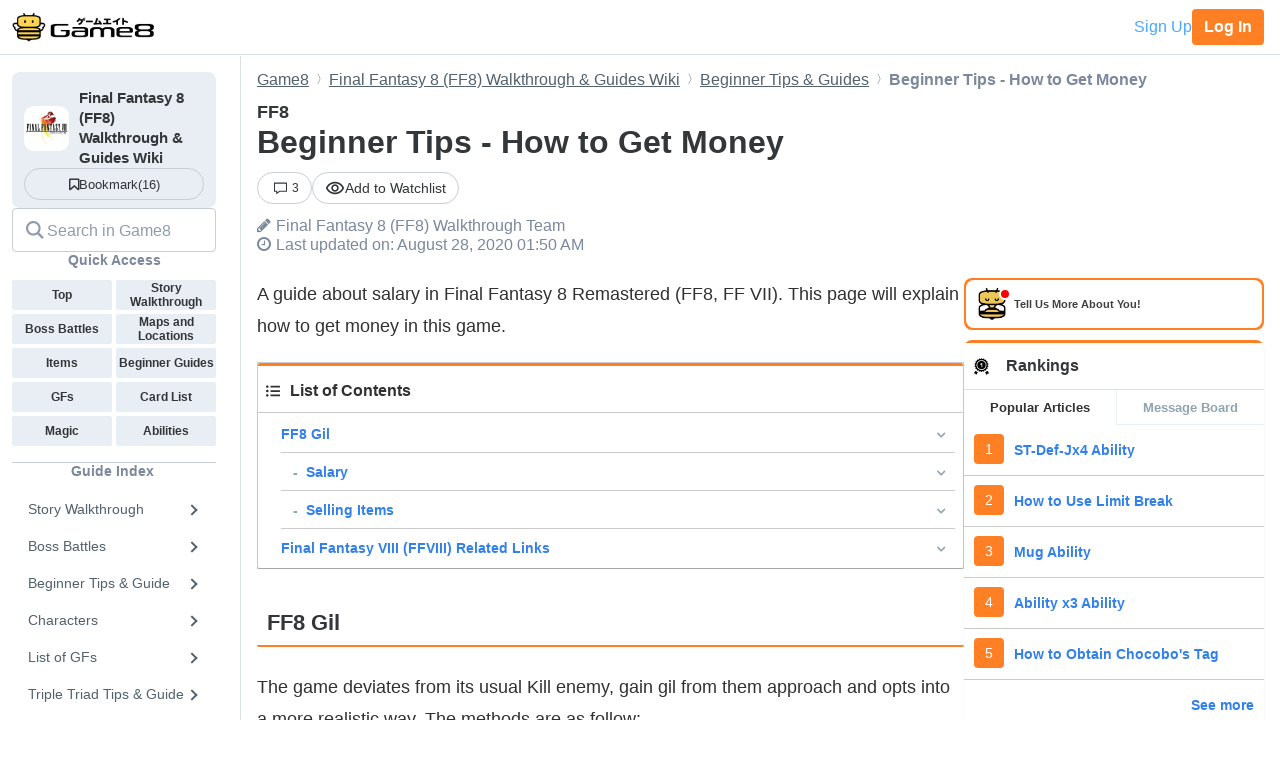

--- FILE ---
content_type: text/html; charset=utf-8
request_url: https://game8.co/games/Final-Fantasy-VIII/archives/270169
body_size: 18209
content:
<!DOCTYPE html><html lang="en-US"><head><meta charset="utf-8" /><meta content="width=device-width, initial-scale=1.0, minimum-scale=1.0, user-scalable=no" name="viewport" /><title>Beginner Tips - How to Get Money | FF8｜Game8</title><meta content="A guide about salary in Final Fantasy 8 Remastered (FF8, FF VII). This page will explain how to get money in this game." name="description" /><meta content="Final Fantasy 8 (FF8)Walkthrough Team" name="author" /><meta content="Game8｜The Top Gaming and App Walkthroughs Straight from Japan!" property="og:site_name" /><meta content="Beginner Tips - How to Get Money | FF8｜Game8" property="og:title" /><meta content="A guide about salary in Final Fantasy 8 Remastered (FF8, FF VII). This page will explain how to get money in this game." property="og:description" /><meta content="article" property="og:type" /><meta content="https://j-img.game8.co/3356202/04094256e6cd38ab8e331be9e3748489.jpeg/show" property="og:image" /><meta content="https://game8.co/games/Final-Fantasy-VIII/archives/270169" property="og:url" /><meta content="1377134715881745" property="fb:app_id" /><meta content="summary" name="twitter:card" /><meta content="Beginner Tips - How to Get Money | FF8｜Game8" name="twitter:title" /><meta content="A guide about salary in Final Fantasy 8 Remastered (FF8, FF VII). This page will explain how to get money in this game." name="twitter:description" /><meta content="https://j-img.game8.co/3356202/04094256e6cd38ab8e331be9e3748489.jpeg/show" name="twitter:image" /><meta content="@game8co" name="twitter:site" /><link href="https://game8.co/games/Final-Fantasy-VIII/archives/270169" rel="canonical" /><link href="https://assets.game8.jp/favicon/favicon.ico" rel="icon" /><link rel="apple-touch-icon" type="image/png" href="https://assets.game8.jp/favicon/apple-touch-icon-57x57.png" sizes="57x57" /><link rel="apple-touch-icon" type="image/png" href="https://assets.game8.jp/favicon/apple-touch-icon-60x60.png" sizes="60x60" /><link rel="apple-touch-icon" type="image/png" href="https://assets.game8.jp/favicon/apple-touch-icon-72x72.png" sizes="72x72" /><link rel="apple-touch-icon" type="image/png" href="https://assets.game8.jp/favicon/apple-touch-icon-76x76.png" sizes="76x76" /><link rel="apple-touch-icon" type="image/png" href="https://assets.game8.jp/favicon/apple-touch-icon-114x114.png" sizes="114x114" /><link rel="apple-touch-icon" type="image/png" href="https://assets.game8.jp/favicon/apple-touch-icon-120x120.png" sizes="120x120" /><link rel="apple-touch-icon" type="image/png" href="https://assets.game8.jp/favicon/apple-touch-icon-144x144.png" sizes="144x144" /><link rel="apple-touch-icon" type="image/png" href="https://assets.game8.jp/favicon/apple-touch-icon-152x152.png" sizes="152x152" /><link rel="apple-touch-icon" type="image/png" href="https://assets.game8.jp/favicon/apple-touch-icon-180x180.png" sizes="180x180" /><link rel="icon" type="image/png" href="https://assets.game8.jp/favicon/favicon-16x16.png" sizes="16x16" /><link rel="icon" type="image/png" href="https://assets.game8.jp/favicon/favicon-32x32.png" sizes="32x32" /><link rel="icon" type="image/png" href="https://assets.game8.jp/favicon/favicon-96x96.png" sizes="96x96" /><link rel="icon" type="image/png" href="https://assets.game8.jp/favicon/favicon-194x194.png" sizes="194x194" /><link rel="icon" type="image/png" href="https://assets.game8.jp/favicon/android-chrome-192x192.png" sizes="192x192" /><meta content="#00aba9" name="msapplication-TileColor" /><meta content="https://assets.game8.jp/favicon/mstile-144x144.png" name="msapplication-TileImage" /><meta content="#ffffff" name="theme-color" /><meta content="telephone=no" name="format-detection" /><script>
//<![CDATA[
window.gon={};gon.rails_env="production";gon.url="https://game8.co/games/Final-Fantasy-VIII/archives/270169";gon.cookie_consent=false;gon.device="pc";gon.is_signed_in=false;gon.beacon_track_path="https://tracking.game8.co/track_access";gon.beacon_click_path="https://tracking.game8.co/track_nier";gon.beacon_load_path="https://tracking.game8.co/track_mario";gon.beacon_event_path="https://tracking.game8.co/track_event";gon.beacon_feedback_path="https://tracking.game8.co/track_feedback";gon.airbreak_id=207866;gon.airbreak_key="0f2945920f132de75e7de4fcba5bbe17";gon.game_id=970;gon.game_name="Final Fantasy VIII";gon.category_ids=[1024];gon.comsumer_game=0;gon.is_sales=false;gon.is_focus=false;gon.game8=1;gon.archive_id=270169;gon.title="Beginner Tips - How to Get Money | FF8｜Game8";gon.is_bbs=false;gon.ballots=[];gon.prohibited_words=[];gon.archive_category_id=10742;
//]]>
</script><meta name="csrf-param" content="authenticity_token" />
<meta name="csrf-token" content="lSrvD8xWuBltt+y3h7YaoNnDA8MYjc9YfmmEKsgv3QGRzCeUX32YZzhabnk7GCYHQv/U0Be2RmOV1jrBDzI5Ig==" /><script src="https://assets.game8.co/assets/shared/head/themeInitializer-0bed25b3cdff25ddc155490b05d13422e4eefae6dbb68c10caf4d2f34c2277c1.js"></script><script src="https://assets.game8.co/assets/pc/head/application-4851e1bebb7a16621175174c45ee44b2c92af43af24c5efcb45b49af72300f30.js"></script><link rel="stylesheet" media="all" href="https://assets.game8.co/assets/pc/new/application-95e5a63624ede272355980c1738e2d2aeafd102b355fcd771a130cca934f1a03.css" /><img height="1" src="https://tracking.game8.co/image.gif?ad_count=1&amp;archive_id=270169&amp;archive_revision=20191001231911&amp;game_id=970" style="display:none" width="1" />  <script type="text/javascript" async="async" data-noptimize="1" data-cfasync="false" src="//scripts.pubnation.com/tags/0a19cab4-355a-46a1-b9a7-0b80bc3cf81e.js"></script>
  <meta http-equiv="Content-Security-Policy" content="block-all-mixed-content" />
<script>
  (function(h,o,u,n,d) {
    h=h[d]=h[d]||{q:[],onReady:function(c){h.q.push(c)}}
    d=o.createElement(u);d.async=1;d.src=n
    n=o.getElementsByTagName(u)[0];n.parentNode.insertBefore(d,n)
  })(window,document,'script','https://www.datadoghq-browser-agent.com/us1/v5/datadog-rum.js','DD_RUM')
  DD_RUM.onReady(function() {
    DD_RUM.init({
      clientToken: 'pub2965debf9ea72cd70ef0f86b5f894e29',
      applicationId: 'f4183a10-dd57-4630-bb5d-805b980c43c9',
      site: 'datadoghq.com',
      service: 'argon',
      env: 'production',
      version: '6111d1c874bdd9cda856b3919d431ffbfea6eab8',
      sessionSampleRate: 0.1,
      sessionReplaySampleRate: 100,
      trackInteractions: true,
      trackUserInteractions: true,
      trackResources: true,
      trackLongTasks: true,
      defaultPrivacyLevel: 'mask-user-input'
    });
      DD_RUM.setUser({
        id: Cookies.get('gtuid'),
        type: 'guest'
      });

    DD_RUM.startSessionReplayRecording();
  });
</script>
</head><body class="archives-controller show-action signed-out  device-pc custom_wiki_970 "><noscript><iframe src="https://www.googletagmanager.com/ns.html?id=GTM-W55286Z"
height="0" width="0" style="display:none;visibility:hidden"></iframe></noscript>
<script>(function(w,d,s,l,i){w[l]=w[l]||[];w[l].push({'gtm.start':
new Date().getTime(),event:'gtm.js'});var f=d.getElementsByTagName(s)[0],
j=d.createElement(s),dl=l!='dataLayer'?'&l='+l:'';j.async=true;j.src=
'https://www.googletagmanager.com/gtm.js?id='+i+dl;f.parentNode.insertBefore(j,f);
})(window,document,'script','dataLayer','GTM-W55286Z');</script>
<header class="p-rootHeaderWrapper fixed"><div class="p-rootHeaderContainer"><div class="p-rootHeader__catch"><h1><a aria-label="Your Go-To Walkthrough Site for All Games and Apps - Game8" class="p-rootHeader__icon" href="https://game8.co/"></a></h1><div class="p-rootHeader__mypage"><a class="p-rootHeader__button p-rootHeader__button--signup js-open-membership-modal" data-track-nier-keyword="user_registration_flow" data-track-nier-value="gamewiki_header" data-utm-medium="gamewiki_header" rel="nofollow" href="#">Sign Up</a><a class="p-rootHeader__button p-rootHeader__button--login" rel="nofollow" href="/users/sign_in">Log In</a></div></div></div></header><dialog aria-labelledby="membership-modal-title" class="p-membershipModal" id="membership-modal"><div class="p-membershipModal__backdrop"><div class="p-membershipModal__container"><div class="p-membershipModal__scrollContainer"><main class="p-membershipModal__content"><h2 class="p-membershipModal__title" id="membership-modal-title">What can you do as a free member?</h2><div class="p-membershipModal__defaultContent"><div class="p-membershipModal__image"><img alt="Member benefits illustration" width="210" data-src="https://assets.game8.co/assets/new/membership_modal/member_default-9cfb633bc64b6c4be2065737e7d20df302ad828be64945d3ede44c7648cac20e.png" class="lazy lazy-fadeIn" src="[data-uri]" /></div><h3 class="p-membershipModal__subtitle">Create your free account today and unlock all our premium features and tools to enhance your gaming experience.</h3></div><div class="p-membershipModal__watchlistContent"><div class="p-membershipModal__image"><img alt="Member benefits illustration" width="300" data-src="https://assets.game8.co/assets/new/membership_modal/member_watchlist-ddebbc4ec71c9a934d10d518b5213e1b0f2405d0cc4e7789353daae5182d8a86.png" class="lazy lazy-fadeIn" src="[data-uri]" /></div><h3 class="p-membershipModal__subtitle">Create your free account today and save articles to your watchlist and get notified when they&#39;re updated with new information.</h3></div><div class="p-membershipModal__bookmarkContent"><div class="p-membershipModal__image"><img alt="Member benefits illustration" width="300" data-src="https://assets.game8.co/assets/new/membership_modal/member_bookmark-907c0b88e1f1dd53ab2c334fa3229fce953817184a911ce77302b652bfd9fa20.png" class="lazy lazy-fadeIn" src="[data-uri]" /></div><h3 class="p-membershipModal__subtitle">Create your free account today and save your favorite games for quick access later, synced across all your devices.</h3></div><div class="p-membershipModal__notificationContent"><div class="p-membershipModal__image"><img alt="Member benefits illustration" width="403" data-src="https://assets.game8.co/assets/new/membership_modal/member_notification-2c8f77f2d908aa5172009e7afde1757504dbbc01e9c257aad3b21d93ba17882f.png" class="lazy lazy-fadeIn" src="[data-uri]" /></div><h3 class="p-membershipModal__subtitle">By creating a Game8 account and logging in, you&#39;ll receive instant notifications when someone replies to your posts.</h3></div><div class="p-membershipModal__ratingContent"><div class="p-membershipModal__image"><img alt="Comment rating feature illustration" width="451" data-src="https://assets.game8.co/assets/new/membership_modal/member_rating-bd180df7b81ed456a0a005a74c0357fefc08b533529e86d582f83c9133a825d2.png" class="lazy lazy-fadeIn" src="[data-uri]" /></div><h3 class="p-membershipModal__subtitle">By creating a Game8 account and logging in, you can make use of convenient features in the comments section, such as rating and sorting comments.</h3></div><div class="p-membershipModal__premiumArchiveContent"><div class="p-membershipModal__image"><img alt="Premium archive feature illustration" width="480" data-src="https://assets.game8.co/assets/new/membership_modal/member_premium_archive-c812ab1c62515231f635cc45e59d8d357fb2ed2a471f818538724f088e757192.png" class="lazy lazy-fadeIn" src="[data-uri]" /></div><h3 class="p-membershipModal__subtitle">By creating a Game8 account and logging in, you can access Premium articles that are exclusively available to members.</h3></div><div class="membersFeatureTable"><div class="featureCategory"><div class="featureHeader"><h3 class="featureName">Site Interface</h3><div class="tierColumn guest">Guest</div><div class="tierColumn registered">Free Member</div></div><dl class="featureList"><div class="featureItem"><dt class="featureName"><span>Article Watchlist</span><span aria-describedby="tooltip-article-watchlist" aria-label="Article Watchlist feature information" class="js-discription-tooltip c-tooltip__btn" role="button"><i aria-hidden="true" class="fa fa-question"></i><template class="js-tooltip-content"><div class="tooltip-content" id="tooltip-article-watchlist">Get notifications on the latest updates to any article</div></template></span></dt><dd class="tierColumn check"></dd><dd class="tierColumn check"><i class="fa fa-check"></i></dd></div><div class="featureItem"><dt class="featureName"><span>Game Bookmarks</span><span aria-describedby="tooltip-game-bookmarks" aria-label="Game Bookmarks feature information" class="js-discription-tooltip c-tooltip__btn" role="button"><i aria-hidden="true" class="fa fa-question"></i><template class="js-tooltip-content"><div class="tooltip-content" id="tooltip-game-bookmarks">Bookmark a game for quick access from any page</div></template></span></dt><dd class="tierColumn check"></dd><dd class="tierColumn check"><i class="fa fa-check"></i></dd></div><div class="featureItem"><dt class="featureName"><span>Cross-device Sync</span><span aria-describedby="tooltip-cross-device-sync" aria-label="Cross-device Sync feature information" class="js-discription-tooltip c-tooltip__btn" role="button"><i aria-hidden="true" class="fa fa-question"></i><template class="js-tooltip-content"><div class="tooltip-content" id="tooltip-cross-device-sync">Data retention across devices</div></template></span></dt><dd class="tierColumn check"></dd><dd class="tierColumn check"><i class="fa fa-check"></i></dd></div><div class="featureItem"><dt class="featureName"><span>Light/Dark Theme Toggle</span><span aria-describedby="tooltip-theme-toggle" aria-label="Light/Dark Theme Toggle feature information" class="js-discription-tooltip c-tooltip__btn" role="button"><i aria-hidden="true" class="fa fa-question"></i><template class="js-tooltip-content"><div class="tooltip-content" id="tooltip-theme-toggle">Optional toggle for light/dark theme</div></template></span></dt><dd class="tierColumn check"></dd><dd class="tierColumn check"><i class="fa fa-check"></i></dd></div><div class="featureItem"><dt class="featureName"><span>User Profiles</span><span aria-describedby="tooltip-user-profiles" aria-label="User Profiles feature information" class="js-discription-tooltip c-tooltip__btn" role="button"><i aria-hidden="true" class="fa fa-question"></i><template class="js-tooltip-content"><div class="tooltip-content" id="tooltip-user-profiles">Save your username and profile image</div></template></span></dt><dd class="tierColumn check"></dd><dd class="tierColumn check"><i class="fa fa-check"></i></dd></div><div class="featureItem"><dt class="featureName"><span>Direct Feedback</span><span aria-describedby="tooltip-direct-feedback" aria-label="Direct Feedback feature information" class="js-discription-tooltip c-tooltip__btn" role="button"><i aria-hidden="true" class="fa fa-question"></i><template class="js-tooltip-content"><div class="tooltip-content" id="tooltip-direct-feedback">Send feedback on any article directly to Game8</div></template></span></dt><dd class="tierColumn check"></dd><dd class="tierColumn check"><i class="fa fa-check"></i></dd></div><div class="featureItem"><dt class="featureName"><span>Comment Rating</span><span aria-describedby="tooltip-comment-rating" aria-label="Comment Rating feature information" class="js-discription-tooltip c-tooltip__btn" role="button"><i aria-hidden="true" class="fa fa-question"></i><template class="js-tooltip-content"><div class="tooltip-content" id="tooltip-comment-rating">Use convenient features in the comments section, such as rating and sorting comments</div></template></span></dt><dd class="tierColumn check"></dd><dd class="tierColumn check"><i class="fa fa-check"></i></dd></div></dl></div><div class="featureCategory"><div class="featureHeader"><h3 class="featureName">Game Tools</h3><div class="tierColumn guest">Guest</div><div class="tierColumn registered">Free Member</div></div><dl class="featureList"><div class="featureItem"><dt class="featureName"><span>Interactive Map Access</span><span aria-describedby="tooltip-map-access" aria-label="Interactive Map Access feature information" class="js-discription-tooltip c-tooltip__btn" role="button"><i aria-hidden="true" class="fa fa-question"></i><template class="js-tooltip-content"><div class="tooltip-content" id="tooltip-map-access">Navigate interactive maps</div></template></span></dt><dd class="tierColumn check"><i class="fa fa-check"></i></dd><dd class="tierColumn check"><i class="fa fa-check"></i></dd></div><div class="featureItem"><dt class="featureName"><span>Interactive Map Pins</span><span aria-describedby="tooltip-map-pins" aria-label="Interactive Map Pins feature information" class="js-discription-tooltip c-tooltip__btn" role="button"><i aria-hidden="true" class="fa fa-question"></i><template class="js-tooltip-content"><div class="tooltip-content" id="tooltip-map-pins">Save pin progress on interactive maps</div></template></span></dt><dd class="tierColumn check"></dd><dd class="tierColumn check"><i class="fa fa-check"></i></dd></div><div class="featureItem"><dt class="featureName"><span>Interactive Map Comments</span><span aria-describedby="tooltip-map-comments" aria-label="Interactive Map Comments feature information" class="js-discription-tooltip c-tooltip__btn" role="button"><i aria-hidden="true" class="fa fa-question"></i><template class="js-tooltip-content"><div class="tooltip-content" id="tooltip-map-comments">Comment on pins in the interactive map</div></template></span></dt><dd class="tierColumn check"></dd><dd class="tierColumn check"><i class="fa fa-check"></i></dd></div><div class="featureItem"><dt class="featureName"><span>Interactive Map Pins Cross-Device</span><span aria-describedby="tooltip-map-pins-sync" aria-label="Interactive Map Pins Cross-Device feature information" class="js-discription-tooltip c-tooltip__btn" role="button"><i aria-hidden="true" class="fa fa-question"></i><template class="js-tooltip-content"><div class="tooltip-content" id="tooltip-map-pins-sync">Sync interactive map progress across devices</div></template></span></dt><dd class="tierColumn check"></dd><dd class="tierColumn check"><i class="fa fa-check"></i></dd></div><div class="featureItem"><dt class="featureName"><span>Check List</span><span aria-describedby="tooltip-check-list" aria-label="Check List feature information" class="js-discription-tooltip c-tooltip__btn" role="button"><i aria-hidden="true" class="fa fa-question"></i><template class="js-tooltip-content"><div class="tooltip-content" id="tooltip-check-list">Interactive checklists</div></template></span></dt><dd class="tierColumn check"><i class="fa fa-check"></i></dd><dd class="tierColumn check"><i class="fa fa-check"></i></dd></div><div class="featureItem"><dt class="featureName"><span>Event Choice Checker</span><span aria-describedby="tooltip-event-choice-checker" aria-label="Event Choice Checker feature information" class="js-discription-tooltip c-tooltip__btn" role="button"><i aria-hidden="true" class="fa fa-question"></i><template class="js-tooltip-content"><div class="tooltip-content" id="tooltip-event-choice-checker">Save loadouts for easy event checking in Umamusume Pretty Derby</div></template></span></dt><dd class="tierColumn check"></dd><dd class="tierColumn check"><i class="fa fa-check"></i></dd></div><div class="featureItem"><dt class="featureName"><span>Deck Builder Cross-Device</span><span aria-describedby="tooltip-deck-builder-sync" aria-label="Deck Builder Cross-Device feature information" class="js-discription-tooltip c-tooltip__btn" role="button"><i aria-hidden="true" class="fa fa-question"></i><template class="js-tooltip-content"><div class="tooltip-content" id="tooltip-deck-builder-sync">Sync decks in Deck Builder across devices for Pokemon TCG Pocket, etc.</div></template></span></dt><dd class="tierColumn check"></dd><dd class="tierColumn check"><i class="fa fa-check"></i></dd></div><div class="featureItem"><dt class="featureName"><span>Message Board Notification</span><span aria-describedby="tooltip-message-board-notification" aria-label="Message Board Notification feature information" class="js-discription-tooltip c-tooltip__btn" role="button"><i aria-hidden="true" class="fa fa-question"></i><template class="js-tooltip-content"><div class="tooltip-content" id="tooltip-message-board-notification">Receive real-time notifications about updates and replies on your message board.</div></template></span></dt><dd class="tierColumn check"></dd><dd class="tierColumn check"><i class="fa fa-check"></i></dd></div><div class="featureItem"><dt class="featureName"><span>Message Board Cross-Device</span><span aria-describedby="tooltip-message-board-sync" aria-label="Message Board Cross-Device feature information" class="js-discription-tooltip c-tooltip__btn" role="button"><i aria-hidden="true" class="fa fa-question"></i><template class="js-tooltip-content"><div class="tooltip-content" id="tooltip-message-board-sync">Sync threads in Message Boards across devices</div></template></span></dt><dd class="tierColumn check"></dd><dd class="tierColumn check"><i class="fa fa-check"></i></dd></div><div class="featureItem"><dt class="featureName"><span>Build Planner</span><span aria-describedby="tooltip-build-planner" aria-label="Build Planner feature information" class="js-discription-tooltip c-tooltip__btn" role="button"><i aria-hidden="true" class="fa fa-question"></i><template class="js-tooltip-content"><div class="tooltip-content" id="tooltip-build-planner">Enter ideal skills to generate builds for Monster Hunter, etc.</div></template></span></dt><dd class="tierColumn check"><i class="fa fa-check"></i></dd><dd class="tierColumn check"><i class="fa fa-check"></i></dd></div><div class="featureItem"><dt class="featureName"><span>Stat Calculator</span><span aria-describedby="tooltip-stat-calculator" aria-label="Stat Calculator feature information" class="js-discription-tooltip c-tooltip__btn" role="button"><i aria-hidden="true" class="fa fa-question"></i><template class="js-tooltip-content"><div class="tooltip-content" id="tooltip-stat-calculator">Calculate stats and damage in ranked battles for Pokemon, etc.</div></template></span></dt><dd class="tierColumn check"><i class="fa fa-check"></i></dd><dd class="tierColumn check"><i class="fa fa-check"></i></dd></div><div class="featureItem"><dt class="featureName"><span>Diagnostic Tool</span><span aria-describedby="tooltip-diagnostic-tool" aria-label="Diagnostic Tool feature information" class="js-discription-tooltip c-tooltip__btn" role="button"><i aria-hidden="true" class="fa fa-question"></i><template class="js-tooltip-content"><div class="tooltip-content" id="tooltip-diagnostic-tool">Answer questions to find your ideal class or weapon</div></template></span></dt><dd class="tierColumn check"><i class="fa fa-check"></i></dd><dd class="tierColumn check"><i class="fa fa-check"></i></dd></div><div class="featureItem"><dt class="featureName"><span>Weapon/Armor Wishlist</span><span aria-describedby="tooltip-wishlist" aria-label="Weapon/Armor Wishlist feature information" class="js-discription-tooltip c-tooltip__btn" role="button"><i aria-hidden="true" class="fa fa-question"></i><template class="js-tooltip-content"><div class="tooltip-content" id="tooltip-wishlist">Wishlist feature for craftable weapons and armor</div></template></span></dt><dd class="tierColumn check"></dd><dd class="tierColumn check"><i class="fa fa-check"></i></dd></div></dl></div></div><p class="p-membershipModal__learnMore">Want more information?<a class="p-membershipModal__learnMoreLink track_nier" data-track-nier-keyword="membership_modal_learnmore" data-track-nier-value="gamewiki_header" href="/members?utm_source=game8&amp;utm_medium=gamewiki_header&amp;utm_campaign=learnmore_click&amp;utm_content=membership_modal">Learn more</a></p></main></div><footer class="p-membershipModal__footer"><a class="p-membershipModal__button p-membershipModal__buttonClose track_nier js-continue-as-guest" data-action="guest" data-track-nier-keyword="user_registration_guest" data-track-nier-value="gamewiki_header" href="javascript:void(0)">Continue as a guest</a><a class="p-membershipModal__registration p-membershipModal__button track_nier" data-track-nier-keyword="user_registration_flow" data-track-nier-value="gamewiki_header" href="/users/sign_up?utm_campaign=signup_click&amp;utm_content=membership_modal&amp;utm_medium=gamewiki_header&amp;utm_source=game8">Join now</a></footer></div></div></dialog><div class="p-archiveBody__container"><div class="p-archiveBody__main"><script src="https://assets.game8.co/assets/pc/social/comments/application-d6568a6ab9f9c979e424d55f4ce75b3bc631d430836b8346b9de14614afc1577.js" defer="defer"></script><script src="https://assets.game8.co/assets/pc/social/common/application-81daa60d3fcdb1834483d87f76649a0f5dd2fd9e6c7e978cde14ea2c6b935c16.js" defer="defer"></script>  <script type="application/ld+json">
    {
      "@context": "https://schema.org",
      "@type": "Article",
      "headline": "Beginner Tips - How to Get Money | FF8",
      "author":{
        "@type": "Organization",
        "name": "Final Fantasy 8 (FF8) Walkthrough Team",
        "url": "https://twitter.com/"
      },
      "publisher":{
        "@type": "Organization",
        "name": "Game8",
        "url": "https://game8.co/",
        "logo":{
            "@type": "ImageObject",
            "url": "https://assets.game8.co/public/logo.png"
        }
      },
      "datePublished": "2019-10-01 23:19:10 -0400",
      "dateModified": "2022-12-26 21:17:47 -0500",
      "mainEntityOfPage":{
        "@type": "WebPage",
        "@id": "https://game8.co/games/Final-Fantasy-VIII/archives/270169"
      },
      "name": "Beginner Tips - How to Get Money | FF8",
      "url": "https://game8.co/games/Final-Fantasy-VIII/archives/270169",
      "image": "https://j-img.game8.co/3356202/04094256e6cd38ab8e331be9e3748489.jpeg/show",
      "thumbnailUrl": "https://j-img.game8.co/3356202/04094256e6cd38ab8e331be9e3748489.jpeg/show",
      "description": "A guide about salary in Final Fantasy 8 Remastered (FF8, FF VII). This page will explain how to get money in this game."
    }
  </script>
<div class="p-archiveContent__header"><div class="l-breadcrumb"><div class="l-breadcrumb__mask"></div><ul class="l-breadcrumb__list" itemscope="" itemtype="http://schema.org/BreadcrumbList"><li itemprop="itemListElement" itemscope="" itemtype="http://schema.org/ListItem"><a class="track_nier" itemprop="item" data-track-nier-keyword="click_breadcrumb" data-track-nier-value="Game8" href="https://game8.co/"><span itemprop="name">Game8</span></a><meta content="1" itemprop="position" /></li><li itemprop="itemListElement" itemscope="" itemtype="http://schema.org/ListItem"><a class="track_nier" itemprop="item" data-track-nier-keyword="click_breadcrumb" data-track-nier-value="Final Fantasy 8 (FF8) Walkthrough &amp; Guides Wiki" href="https://game8.co/games/Final-Fantasy-VIII"><span itemprop="name">Final Fantasy 8 (FF8) Walkthrough &amp; Guides Wiki</span></a><meta content="https://game8.co/games/Final-Fantasy-VIII" itemprop="item" /><meta content="2" itemprop="position" /></li><li itemprop="itemListElement" itemscope="" itemtype="http://schema.org/ListItem"><a class="track_nier" itemprop="item" data-track-nier-keyword="click_breadcrumb" data-track-nier-value="Beginner Tips &amp; Guides" href="https://game8.co/games/Final-Fantasy-VIII/archives/269185"><span itemprop="name">Beginner Tips &amp; Guides</span></a><meta content="https://game8.co/games/Final-Fantasy-VIII/archives/269185" itemprop="item" /><meta content="3" itemprop="position" /></li><li itemprop="itemListElement" itemscope="" itemtype="http://schema.org/ListItem"><span itemprop="name">Beginner Tips - How to Get Money</span><meta content="" itemprop="item" /><meta content="4" itemprop="position" /></li></ul></div><div class="p-archiveHeader"><div class="p-archiveHeader__gameTitle">FF8</div><h1 class="p-archiveHeader__title" itemprop="name">Beginner Tips - How to Get Money</h1><div class="p-archiveHeader__content"><div class="p-archiveHeader__buttons"><div class="p-archiveHeader__count"><a class="c-count" href="https://game8.co/games/Final-Fantasy-VIII/archives/270169/comments"><span class="c-count__icon"><svg xmlns="http://www.w3.org/2000/svg" width="24" height="24" viewbox="0 0 24 24" fill="currentColor">
<path d="M22 3v13h-11.643l-4.357 3.105v-3.105h-4v-13h20zm2-2h-24v16.981h4v5.019l7-5.019h13v-16.981z"></path>
</svg>
</span><span class="c-count__count">3</span></a></div><div class="p-archiveHeader__notification js-open-membership-modal" data-modal-content-type="watchlist" data-track-nier-keyword="user_registration_flow" data-track-nier-value="watchlist_button" data-utm-medium="notification_button"><div class="p-archiveHeader__notification-label"><svg width="20" height="14" viewbox="0 0 20 14" fill="none" xmlns="http://www.w3.org/2000/svg">
<path d="M10.0007 2.41667C13.159 2.41667 15.9756 4.19167 17.3506 7C15.9756 9.80833 13.1673 11.5833 10.0007 11.5833C6.83398 11.5833 4.02565 9.80833 2.65065 7C4.02565 4.19167 6.84232 2.41667 10.0007 2.41667ZM10.0007 0.75C5.83398 0.75 2.27565 3.34167 0.833984 7C2.27565 10.6583 5.83398 13.25 10.0007 13.25C14.1673 13.25 17.7256 10.6583 19.1673 7C17.7256 3.34167 14.1673 0.75 10.0007 0.75ZM10.0007 4.91667C11.1507 4.91667 12.084 5.85 12.084 7C12.084 8.15 11.1507 9.08333 10.0007 9.08333C8.85065 9.08333 7.91732 8.15 7.91732 7C7.91732 5.85 8.85065 4.91667 10.0007 4.91667ZM10.0007 3.25C7.93398 3.25 6.25065 4.93333 6.25065 7C6.25065 9.06667 7.93398 10.75 10.0007 10.75C12.0673 10.75 13.7506 9.06667 13.7506 7C13.7506 4.93333 12.0673 3.25 10.0007 3.25Z"></path>
</svg>
<span class="add">Add to Watchlist</span></div></div></div><div class="p-archiveHeader__author"><i class="fa fa-pencil" style="margin-right: 5px;"></i><span itemprop="author">Final Fantasy 8 (FF8) Walkthrough Team</span></div><div class="p-archiveHeader__info"><div class="p-archiveHeader__date"><i class="fa fa-clock-o" style="margin-right: 5px;"></i><time datetime="2022-12-26T21:17:47-05:00" itemprop="dateModified">Last updated on: August 28, 2020 01:50 AM</time></div></div></div></div></div><div class="p-archiveContent__container"><div class="p-archiveContent__main"><div class="archive-style-wrapper"><p class='a-paragraph'>A guide about salary in Final Fantasy 8 Remastered (FF8, FF VII). This page will explain how to get money in this game.</p>

<p><div class='a-outline'><p><svg aria-hidden='true' focusable='false' data-prefix='fas' data-icon='list-ul' class='svg-inline--fa fa-list-ul fa-w-16' role='img' xmlns='http://www.w3.org/2000/svg' viewBox='0 0 512 512'><path fill='currentColor' d='M48 48a48 48 0 1 0 48 48 48 48 0 0 0-48-48zm0 160a48 48 0 1 0 48 48 48 48 0 0 0-48-48zm0 160a48 48 0 1 0 48 48 48 48 0 0 0-48-48zm448 16H176a16 16 0 0 0-16 16v32a16 16 0 0 0 16 16h320a16 16 0 0 0 16-16v-32a16 16 0 0 0-16-16zm0-320H176a16 16 0 0 0-16 16v32a16 16 0 0 0 16 16h320a16 16 0 0 0 16-16V80a16 16 0 0 0-16-16zm0 160H176a16 16 0 0 0-16 16v32a16 16 0 0 0 16 16h320a16 16 0 0 0 16-16v-32a16 16 0 0 0-16-16z'></path></svg>List of Contents</p><ul><li><a class='list_contents track_nier' data-track-nier-keyword='contents-index' data-track-nier-value='FF8 Gil' href='#hl_1'>FF8 Gil</a></li><li><a class='list_contents a-outline__tree track_nier' data-track-nier-keyword='contents-index' data-track-nier-value='Salary' href='#hm_1'>Salary</a></li><li><a class='list_contents a-outline__tree track_nier' data-track-nier-keyword='contents-index' data-track-nier-value='Selling Items' href='#hm_2'>Selling Items</a></li><li><a class='list_contents track_nier' data-track-nier-keyword='contents-index' data-track-nier-value='Final Fantasy VIII (FFVIII) Related Links' href='#hl_2'>Final Fantasy VIII (FFVIII) Related Links</a></li></ul></div></p>
<h2 class='a-header--2' id='hl_1'>FF8 Gil</h2>
<p class='a-paragraph'>The game deviates from its usual <q>Kill enemy, gain gil from them</q> approach and opts into a more realistic way. The methods are as follow:</p>
<h3 class='a-header--3' id='hm_1'>Salary</h3>
<p class='a-paragraph'><img src='[data-uri]' class='a-img lazy lazy-non-square' alt='FINAL FANTASY VIII Remastered_20190904084510.jpg' data-src='https://img.game8.co/3211581/81b288f682e1199c31aac437495de1a5.jpeg/show' width='1357' style='height: 0; padding-bottom: calc(1357px*478/1357); padding-bottom: calc(min(100%,1357px)*478/1357);' /></p>

<p class='a-paragraph'>After clearing the SeeD exam in Timber, you will be given a starting rank depending on your performance. While spending time walking in the game, the game gives you gil based on your Salary. Your SeeD rank can also be increased by defeating enemies and performing certain actions or taking the SeeD test from the menu. <br> <br>For more information about the SeeD Test, see the link below.</p>

<p class='a-paragraph'><a class='a-btn' href='/games/Final_Fantasy_VIII/archives/269442' style='border-color: ; background-color: ; color: ;'><span>SeeD Exam Answers | Final Fantasy VIII</span></a></p>
<h3 class='a-header--3' id='hm_2'>Selling Items</h3>
<p class='a-paragraph'>Items have several uses in the game. Items can be used as is, providing their original effect, but they can also be refined to a different item, or even turned into magic via GF ability. One method of using items is by selling them in item shops. Selling items is not recommended as items are very valuable in the game.</p>
<h2 class='a-header--2' id='hl_2'>Final Fantasy VIII (FFVIII) Related Links</h2><h3 class='a-header--3' id='hm_3'>Game Features</h3>
<table class='a-table ' style=''>
  <tr>
    <td width="50%" class="center"><a class='a-link' href=/games/Final_Fantasy_VIII/archives/269609>The Junction System</a></td>
    <td width="50%" class="center"><a class='a-link' href=/games/Final_Fantasy_VIII/archives/269616>Limit Break</a></td>
  </tr>
  <tr>
    <td class="center"><a class='a-link' href=/games/Final_Fantasy_VIII/archives/269623>Stats</a></td>
    <td class="center"><a class='a-link' href=/games/Final_Fantasy_VIII/archives/269629>Running Away</a></td>
  </tr>
  <tr>
    <td class="center"><a class='a-link' href=/games/Final_Fantasy_VIII/archives/269610>Drawing</a></td>
    <td class="center"><a class='a-link' href=/games/Final_Fantasy_VIII/archives/269630>Status Abnormalities</a></td>
  </tr>
  <tr>
    <td class="center"><a class='a-link' href=/games/Final_Fantasy_VIII/archives/270170>Junk Shop</a></td>
    <td class="center"><a class='a-link' href=/games/Final_Fantasy_VIII/archives/269627>Active and Wait ATB</a></td>
  </tr>
</table>
<h3 class='a-header--3' id='hm_4'>Triple Triad</h3>
<table class='a-table ' style=''>
  <tr>
    <td width="50%" class="center"><a class='a-link' href=/games/Final_Fantasy_VIII/archives/269635>Explanation of Triple Triad</a></td>
    <td width="50%" class="center"><a class='a-link' href=/games/Final_Fantasy_VIII/archives/270175>Triple Triad Rules</a></td>
  </tr>
</table>
<h3 class='a-header--3' id='hm_5'>Beginner Guides</h3>
<table class='a-table ' style=''>
  <tr>
    <td width="50%" class="center"><a class='a-link' href=/games/Final_Fantasy_VIII/archives/270168>FF8 Remastered New Functions</a></td>
    <td width="50%" class="center"><a class='a-link' href=/games/Final_Fantasy_VIII/archives/269614>How to Strengthen Party Members</a></td>
  </tr>
  <tr>
    <td class="center"><b class='a-bold'>How to Get Money</b></td>
    <td class="center"><a class='a-link' href=/games/Final_Fantasy_VIII/archives/269442>SeeD Exam Answers</a></td>
  </tr>
</table>
</div><div class="track_mario" data-track-mario-keyword="comment_top" data-track-mario-value="270169"></div><div class="c-container"><h2 class="a-header--2">Comment</h2><div class="c-row"><a class="a-btn track_nier" data-track-nier-keyword="archive.comment_more_link.click" data-track-nier-value="abtest_pc_1" href="https://game8.co/games/Final-Fantasy-VIII/archives/270169/comments">See more comments (3 Comments)</a></div></div><div class="c-container c-container--top20"><div class="c-share"><div class="c-share__text">Share:</div><div class="c-share__links"><a class="c-share__link c-share__link--fb track_nier" data-track-nier-keyword="share_btn_click" data-track-nier-value="facebook" href="https://www.facebook.com/sharer/sharer.php?u=https%3A%2F%2Fgame8.co%2Fgames%2FFinal-Fantasy-VIII%2Farchives%2F270169" target="_blank"><i class="icon-facebook"></i></a><a class="c-share__link c-share__link--tw track_nier" data-track-nier-keyword="share_btn_click" data-track-nier-value="twitter" href="https://twitter.com/share?url=https%3A%2F%2Fgame8.co%2Fgames%2FFinal-Fantasy-VIII%2Farchives%2F270169&amp;text=Beginner%20Tips%20-%20How%20to%20Get%20Money%20%7C%20FF8%20%EF%BD%9CGame8&amp;hashtags=Final Fantasy VIII" target="_blank"><i class="icon-twitter"></i></a><a class="c-share__link c-share__link--pn track_nier" data-track-nier-keyword="share_btn_click" data-track-nier-value="pinterest" href="https://www.pinterest.com/pin/create/button/?url=https%3A%2F%2Fgame8.co%2Fgames%2FFinal-Fantasy-VIII%2Farchives%2F270169" target="_blank"><i class="icon-pinterest"></i></a><a class="c-share__link track_nier" data-track-nier-keyword="share_btn_click" data-track-nier-value="reddit" href="https://www.reddit.com/submit?url=https%3A%2F%2Fgame8.co%2Fgames%2FFinal-Fantasy-VIII%2Farchives%2F270169" target="_blank"><img class="c-share__link--image" alt="share on reddit" src="https://assets.game8.co/assets/reddit-logo-741347667351e845058a64b1a9561efe7d8df070bfe68f327d32709a0a24dce7.png" /></a><a class="c-share__link track_nier" data-track-nier-keyword="share_btn_click" data-track-nier-value="whatsapp" href="https://api.whatsapp.com/send?text=https%3A%2F%2Fgame8.co%2Fgames%2FFinal-Fantasy-VIII%2Farchives%2F270169" target="_blank"><img class="c-share__link--image" alt="share on whatsapp" src="https://assets.game8.co/assets/whatsapp-logo-28af676e97b2ee24caff60932cd0ea3eeecd0a839ebcb7636def3410f15c95e4.png" /></a><a class="c-share__link track_nier" data-track-nier-keyword="share_btn_click" data-track-nier-value="messenger" href="https://m.me/?text=https%3A%2F%2Fgame8.co%2Fgames%2FFinal-Fantasy-VIII%2Farchives%2F270169" target="_blank"><img class="c-share__link--image" alt="share on messenger" src="https://assets.game8.co/assets/messenger-logo-e50fbe78e64af7739beaf5eab8ed1836051018ac1bfdde5a42391b195057c8f3.png" /></a></div></div></div><div class="c-container"><h2 class="a-header--2">Author</h2><div class="p-article__author" itemscope="" itemtype="https://schema.org/author"><div class="p-article__author__item"><div class="p-article__author__thumb"><img data-src="https://img.game8.jp/3356202/04094256e6cd38ab8e331be9e3748489.jpeg/show" class="lazy lazy-fadeIn" src="[data-uri]" /></div><div class="p-article__author__text"><div class="p-authorListItem__title archive" itemprop="name">Final Fantasy 8 (FF8) Walkthrough Team</div><div class="p-authorListItem__lead archive" itemprop="description">This article was created by Game8&#39;s elite team of writers and gamers.</div></div></div></div></div><div class="c-micromodal c-micromodal-slide" id="js-reply-modal"><div class="c-micromodal__overlay" data-micromodal-close=""><div class="c-micromodal__container"><button class="c-micromodal__close" data-micromodal-close=""></button><div class="c-micromodal__content"><ul id="js-reply-modal-content"></ul></div><div class="button-container-center"><button class="button button-sm button-gray" data-micromodal-close="">Close</button></div></div></div></div><div class="c-micromodal c-micromodal-slide" id="js-event-modal"><div class="c-micromodal__overlay" data-micromodal-close=""><div class="c-micromodal__container"><button class="c-micromodal__close" data-micromodal-close=""></button><div class="c-micromodal__header" id="js-event-modal-header"></div><div class="c-micromodal__content"><div id="js-event-modal-content"></div><div id="js-event-modal-footer"></div><div class="button-container-center"><button class="button button-sm button-gray" data-micromodal-close="">Close</button></div></div></div></div></div><div class="p-archiveFeedback"><a class="p-archiveFeedback__link js-open-membership-modal" data-utm-medium="feedback" data-track-nier-keyword="user_registration_flow" data-track-nier-value="signup_to_feedback" href="#"><i class="fa fa-exclamation-triangle p-archiveFeedback__icon"></i><span>Leave feedback</span><small>(Login required)</small></a></div><ul class="p-archiveBreadcrumb"><li class="p-archiveBreadcrumbItem"><p class="p-archiveBreadcrumbItem__inner"><a class="p-archiveBreadcrumbItem__elem p-archiveBreadcrumbItem__elem--first" href="https://game8.co/games/Final-Fantasy-VIII">Final Fantasy 8 (FF8) Walkthrough &amp; Guides Wiki</a></p></li><li class="p-archiveBreadcrumbItem"><p class="p-archiveBreadcrumbItem__inner"><a class="p-archiveBreadcrumbItem__elem" href="https://game8.co/games/Final-Fantasy-VIII/archives/269185">Beginner Tips &amp; Guides</a></p></li><li class="p-archiveBreadcrumbItem"><p class="p-archiveBreadcrumbItem__inner"><span class="p-archiveBreadcrumbItem__elem p-archiveBreadcrumbItem__elem--last">Beginner Tips - How to Get Money</span></p></li></ul></div><div class="p-archiveContent__side"><div class="drawer_survey"><a class="drawer_survey--item track_nier" data-track-nier-keyword="alternative_survey.click" data-track-nier-value="pc" href="https://forms.gle/mbxqyCYxZmsH95Lm7" rel="noopener" target="_blank"><div class="drawer_survey--item__bee"><img src="https://assets.game8.co/assets/bee_apology-619630bea80d7d88db8657d5246bfa6a9ccdd509927c54942c8f169002b788ce.png" width="36" height="32" /><div class="drawer_survey--item__bee--badge"></div></div><div class="drawer_survey--item__title"><div class="drawer_survey--item__title--main">Tell Us More About You!</div></div></a></div><div class="c-sideContainer"><div class="c-heading c-heading--orange"><svg viewbox="0 0 24 24" class="c-heading__icon">
<path d="M18,10c0,3.3-2.7,6-6,6s-6-2.7-6-6s2.7-6,6-6S18,6.7,18,10z M13,7h-0.8c-0.4,1.1-1.7,1.1-2.2,1.1V9h2v4h1V7z
	 M22,11.7l-1.9,1.2l0.7,2.1l-2.2,0.5l-0.1,2.2l-2.2-0.3l-0.8,2l-2-1L12,20l-1.5-1.6l-2,1l-0.8-2l-2.2,0.3l-0.1-2.2L3.2,15l0.7-2.1
	L2,11.7L3.4,10L2,8.3l1.9-1.2L3.2,5l2.2-0.5l0.1-2.2l2.2,0.3l0.8-2l2,1L12,0l1.5,1.6l2-1l0.8,2l2.2-0.3l0.1,2.2L20.8,5l-0.7,2.1
	L22,8.3L20.6,10C20.6,10,22,11.7,22,11.7z M19,10c0-3.9-3.1-7-7-7s-7,3.1-7,7s3.1,7,7,7S19,13.9,19,10z M17.1,20.3l2.4,3.7l1.1-2H23
	l-2.7-4.1C19.4,18.9,18.3,19.7,17.1,20.3z M3.7,17.9L1,22h2.3l1.1,2l2.4-3.7C5.7,19.7,4.6,18.9,3.7,17.9z"></path>
</svg>
<h2 class="c-heading__title">Rankings</h2></div><div class="c-tabContainer"><div class="c-tabs"><div class="c-tab"><a class="c-tab__link is-active track_nier" data-track-nier-keyword="ranking_tab_a_1_pc" href="javascript:void(0);">Popular Articles</a></div><div class="c-tab"><a class="c-tab__link track_nier" data-track-nier-keyword="ranking_tab_a_2_pc" href="javascript:void(0);">Message Board</a></div></div><div class="c-tabPanels"><div class="c-tabPanel is-active"><ul class="c-tabList"><li class="c-tabListItem"><span class="c-tabListItem__rank c-tabListItem__rank--1">1</span><a class="c-tabListItem__link track_nier" data-track-nier-keyword="popular_articles_pc" data-track-nier-value="ST-Def-Jx4 Ability" href="https://game8.co/games/Final-Fantasy-VIII/archives/269999">ST-Def-Jx4 Ability</a></li><li class="c-tabListItem"><span class="c-tabListItem__rank c-tabListItem__rank--2">2</span><a class="c-tabListItem__link track_nier" data-track-nier-keyword="popular_articles_pc" data-track-nier-value="How to Use Limit Break" href="https://game8.co/games/Final-Fantasy-VIII/archives/269616">How to Use Limit Break</a></li><li class="c-tabListItem"><span class="c-tabListItem__rank c-tabListItem__rank--3">3</span><a class="c-tabListItem__link track_nier" data-track-nier-keyword="popular_articles_pc" data-track-nier-value="Mug Ability" href="https://game8.co/games/Final-Fantasy-VIII/archives/270049">Mug Ability</a></li><li class="c-tabListItem"><span class="c-tabListItem__rank c-tabListItem__rank--4">4</span><a class="c-tabListItem__link track_nier" data-track-nier-keyword="popular_articles_pc" data-track-nier-value="Ability x3 Ability" href="https://game8.co/games/Final-Fantasy-VIII/archives/270000">Ability x3 Ability</a></li><li class="c-tabListItem"><span class="c-tabListItem__rank c-tabListItem__rank--5">5</span><a class="c-tabListItem__link track_nier" data-track-nier-keyword="popular_articles_pc" data-track-nier-value="How to Obtain Chocobo&#39;s Tag" href="https://game8.co/games/Final-Fantasy-VIII/archives/269931">How to Obtain Chocobo&#39;s Tag</a></li><li class="c-tabListItem"><a class="c-tabListItem__link c-tabListItem__more track_nier" data-track-nier-keyword="popular_articles_pc" data-track-nier-value="see more" href="https://game8.co/games/Final-Fantasy-VIII/ranking">See more</a></li></ul></div><div class="c-tabPanel"><ul class="c-tabList"><li class="c-tabListItem"><div class="c-tabListItem__link">We could not find the message board you were looking for.</div></li></ul></div></div></div></div><div class="c-sideContainer"></div><div class="c-sideContainer"><div class="c-heading c-heading--orange"><svg viewbox="0 0 24 24" class="c-heading__icon">
<path d="M19,2c1.7,0,3,1.3,3,3v14c0,1.7-1.3,3-3,3H5c-1.7,0-3-1.3-3-3V5c0-1.7,1.3-3,3-3H19z M19,0H5C2.2,0,0,2.2,0,5
	v14c0,2.8,2.2,5,5,5h14c2.8,0,5-2.2,5-5V5C24,2.2,21.8,0,19,0z M10,9H8v2H6V9H4V7h2V5h2v2h2V9z M17,5c-0.6,0-1,0.4-1,1s0.4,1,1,1
	s1-0.4,1-1S17.6,5,17,5z M17,9c-0.6,0-1,0.4-1,1s0.4,1,1,1s1-0.4,1-1S17.6,9,17,9z M15,7c-0.6,0-1,0.4-1,1s0.4,1,1,1s1-0.4,1-1
	S15.6,7,15,7z M19,7c-0.6,0-1,0.4-1,1s0.4,1,1,1s1-0.4,1-1S19.6,7,19,7z M9,15c-1.1,0-2,0.9-2,2s0.9,2,2,2s2-0.9,2-2S10.1,15,9,15z
	 M15,15c-1.1,0-2,0.9-2,2s0.9,2,2,2s2-0.9,2-2S16.1,15,15,15z"></path>
</svg>
<h2 class="c-heading__title">Gaming News</h2></div><ul class="c-sideArticleList"><li><a class="c-sideArticleList__item track_nier" data-track-nier-keyword="wiki_sidebar_article_link" data-track-nier-value="9388" href="/articles/latest/arc-raiders-pve-is-getting-tougher-to-challenge-veteran-players"><div class="c-sideArticleList__item_thumb"><img alt="ARC Raiders PvE is Getting Tougher to Challenge Veteran Players" data-src="https://img.game8.co/4388355/4c65144bd2190cf65ac4da30018b77e6.jpeg/thumb" class="lazy lazy-fadeIn" src="[data-uri]" /></div><p class="c-sideArticleList__item_title">ARC Raiders PvE is Getting Tougher to Challenge Veteran P...</p></a></li><li><a class="c-sideArticleList__item track_nier" data-track-nier-keyword="wiki_sidebar_article_link" data-track-nier-value="9370" href="/articles/latest/deep-rock-galactic-season-6-update-explores-hoxxes-ivs-past"><div class="c-sideArticleList__item_thumb"><img alt="Deep Rock Galactic Season 6 Update Explores Hoxxes IV&#39;s Past" data-src="https://img.game8.co/4386375/a524513d6d6c2b79bad2dab9306b3286.jpeg/thumb" class="lazy lazy-fadeIn" src="[data-uri]" /></div><p class="c-sideArticleList__item_title">Deep Rock Galactic Season 6 Update Explores Hoxxes IV&#39;s Past</p></a></li><li><a class="c-sideArticleList__item track_nier" data-track-nier-keyword="wiki_sidebar_article_link" data-track-nier-value="9364" href="/articles/reviews/animal-crossing-new-horizons-review-switch-2"><div class="c-sideArticleList__item_thumb"><img alt="Animal Crossing: New Horizons Review [Switch 2 First Impressions] | New Horizons For a New Generation" data-src="https://img.game8.co/4385884/a908aab7ee788da594b0869c36b5f7f4.png/thumb" class="lazy lazy-fadeIn" src="[data-uri]" /></div><p class="c-sideArticleList__item_title">Animal Crossing: New Horizons Review [Switch 2 First Impr...</p></a></li><li><a class="c-sideArticleList__item track_nier" data-track-nier-keyword="wiki_sidebar_top_link" href="/articles"><p class="c-sideArticleList__Top_link">More Gaming News</p></a></li></ul></div><div class="c-sideContainer"><div class="c-heading c-heading--orange"><svg viewbox="0 0 24 24" class="c-heading__icon">
<path d="M19,2c1.7,0,3,1.3,3,3v14c0,1.7-1.3,3-3,3H5c-1.7,0-3-1.3-3-3V5c0-1.7,1.3-3,3-3H19z M19,0H5C2.2,0,0,2.2,0,5
	v14c0,2.8,2.2,5,5,5h14c2.8,0,5-2.2,5-5V5C24,2.2,21.8,0,19,0z M10,9H8v2H6V9H4V7h2V5h2v2h2V9z M17,5c-0.6,0-1,0.4-1,1s0.4,1,1,1
	s1-0.4,1-1S17.6,5,17,5z M17,9c-0.6,0-1,0.4-1,1s0.4,1,1,1s1-0.4,1-1S17.6,9,17,9z M15,7c-0.6,0-1,0.4-1,1s0.4,1,1,1s1-0.4,1-1
	S15.6,7,15,7z M19,7c-0.6,0-1,0.4-1,1s0.4,1,1,1s1-0.4,1-1S19.6,7,19,7z M9,15c-1.1,0-2,0.9-2,2s0.9,2,2,2s2-0.9,2-2S10.1,15,9,15z
	 M15,15c-1.1,0-2,0.9-2,2s0.9,2,2,2s2-0.9,2-2S16.1,15,15,15z"></path>
</svg>
<h2 class="c-heading__title">Popular Games</h2></div><ul class="c-sideGameList"><li><a class="c-sideGameList__item track_nier" data-track-nier-keyword="popular_games_pc" data-track-nier-value="Genshin Impact Walkthrough &amp; Guides Wiki" href="https://game8.co/games/Genshin-Impact"><div class="c-sideGameList__item_thumb"><img alt="Genshin Impact" data-src="https://img.game8.co/3873641/224a9e4979cdf87efc36feed8e6319c0.png/show" class="lazy lazy-fadeIn" src="[data-uri]" /></div><p class="c-sideGameList__item_title">Genshin Impact Walkthrough &amp; Guides Wiki</p></a></li><li><a class="c-sideGameList__item track_nier" data-track-nier-keyword="popular_games_pc" data-track-nier-value="Umamusume: Pretty Derby Walkthrough &amp; Guides Wiki" href="https://game8.co/games/Umamusume-Pretty-Derby"><div class="c-sideGameList__item_thumb"><img alt="Umamusume: Pretty Derby" data-src="https://img.game8.co/4219101/640292a57407d681aa0f3e342f7ac968.png/show" class="lazy lazy-fadeIn" src="[data-uri]" /></div><p class="c-sideGameList__item_title">Umamusume: Pretty Derby Walkthrough &amp; Guides Wiki</p></a></li><li><a class="c-sideGameList__item track_nier" data-track-nier-keyword="popular_games_pc" data-track-nier-value="Wuthering Waves Walkthrough &amp; Guides Wiki" href="https://game8.co/games/Wuthering-Waves"><div class="c-sideGameList__item_thumb"><img alt="Wuthering Waves" data-src="https://img.game8.co/4298913/13214f24233dc2197dee2927c9c0a800.png/show" class="lazy lazy-fadeIn" src="[data-uri]" /></div><p class="c-sideGameList__item_title">Wuthering Waves Walkthrough &amp; Guides Wiki</p></a></li><li><a class="c-sideGameList__item track_nier" data-track-nier-keyword="popular_games_pc" data-track-nier-value="Clair Obscur: Expedition 33 Walkthrough &amp; Guides Wiki" href="https://game8.co/games/Clair-Obscur-Expedition-33"><div class="c-sideGameList__item_thumb"><img alt="Clair Obscur: Expedition 33" data-src="https://img.game8.co/4174880/f0e8127879dc1513cff6204f2fc4653f.png/show" class="lazy lazy-fadeIn" src="[data-uri]" /></div><p class="c-sideGameList__item_title">Clair Obscur: Expedition 33 Walkthrough &amp; Guides Wiki</p></a></li><li><a class="c-sideGameList__item track_nier" data-track-nier-keyword="popular_games_pc" data-track-nier-value="Pokemon Legends: Z-A Walkthrough &amp; Guides Wiki" href="https://game8.co/games/Pokemon-Legends-Z-A"><div class="c-sideGameList__item_thumb"><img alt="Pokemon Legends: Z-A" data-src="https://img.game8.co/4119354/133e4f4d4c6fb3862fa1a97c008862fb.png/thumb" class="lazy lazy-fadeIn" src="[data-uri]" /></div><p class="c-sideGameList__item_title">Pokemon Legends: Z-A Walkthrough &amp; Guides Wiki</p></a></li><li><a class="c-sideGameList__item track_nier" data-track-nier-keyword="popular_games_pc" data-track-nier-value="Digimon Story: Time Stranger Walkthrough &amp; Guides Wiki" href="https://game8.co/games/Digimon-Story-Time-Stranger"><div class="c-sideGameList__item_thumb"><img alt="Digimon Story: Time Stranger" data-src="https://img.game8.co/4292223/c556703f7af7e22bfcf1f95afc2a2a60.png/show" class="lazy lazy-fadeIn" src="[data-uri]" /></div><p class="c-sideGameList__item_title">Digimon Story: Time Stranger Walkthrough &amp; Guides Wiki</p></a></li><li><a class="c-sideGameList__item track_nier" data-track-nier-keyword="popular_games_pc" data-track-nier-value="Pokemon TCG Pocket (PTCGP) Strategies &amp; Guides Wiki" href="https://game8.co/games/Pokemon-TCG-Pocket"><div class="c-sideGameList__item_thumb"><img alt="Pokemon TCG Pocket (PTCGP)" data-src="https://img.game8.co/3994631/12746596112d6b404cc2646115ada5a9.png/thumb" class="lazy lazy-fadeIn" src="[data-uri]" /></div><p class="c-sideGameList__item_title">Pokemon TCG Pocket (PTCGP) Strategies &amp; Guides Wiki</p></a></li><li><a class="c-sideGameList__item track_nier" data-track-nier-keyword="popular_games_pc" data-track-nier-value="Where Winds Meet Walkthrough &amp; Guides Wiki" href="https://game8.co/games/Where-Winds-Meet"><div class="c-sideGameList__item_thumb"><img alt="Where Winds Meet" data-src="https://img.game8.co/4323150/5ad7c57cab52f7158604f3dc3f39e3c9.png/show" class="lazy lazy-fadeIn" src="[data-uri]" /></div><p class="c-sideGameList__item_title">Where Winds Meet Walkthrough &amp; Guides Wiki</p></a></li><li><a class="c-sideGameList__item track_nier" data-track-nier-keyword="popular_games_pc" data-track-nier-value="Honkai: Star Rail Walkthrough &amp; Guides Wiki" href="https://game8.co/games/Honkai-Star-Rail"><div class="c-sideGameList__item_thumb"><img alt="Honkai: Star Rail" data-src="https://img.game8.co/3642210/daaaa1c27a3ad015412368150d5f712a.png/thumb" class="lazy lazy-fadeIn" src="[data-uri]" /></div><p class="c-sideGameList__item_title">Honkai: Star Rail Walkthrough &amp; Guides Wiki</p></a></li><li><a class="c-sideGameList__item track_nier" data-track-nier-keyword="popular_games_pc" data-track-nier-value="Zenless Zone Zero Walkthrough &amp; Guides Wiki" href="https://game8.co/games/Zenless-Zone-Zero"><div class="c-sideGameList__item_thumb"><img alt="Zenless Zone Zero" data-src="https://img.game8.co/3804018/ed32cdf4c8269ac713071bb4fb3b2358.png/thumb" class="lazy lazy-fadeIn" src="[data-uri]" /></div><p class="c-sideGameList__item_title">Zenless Zone Zero Walkthrough &amp; Guides Wiki</p></a></li></ul></div><div class="c-sideContainer"></div><div class="c-sideContainer"><div class="c-heading c-heading--orange"><svg viewbox="0 0 24 24" class="c-heading__icon">
<path d="M19,2c1.7,0,3,1.3,3,3v14c0,1.7-1.3,3-3,3H5c-1.7,0-3-1.3-3-3V5c0-1.7,1.3-3,3-3H19z M19,0H5C2.2,0,0,2.2,0,5
	v14c0,2.8,2.2,5,5,5h14c2.8,0,5-2.2,5-5V5C24,2.2,21.8,0,19,0z M10,9H8v2H6V9H4V7h2V5h2v2h2V9z M17,5c-0.6,0-1,0.4-1,1s0.4,1,1,1
	s1-0.4,1-1S17.6,5,17,5z M17,9c-0.6,0-1,0.4-1,1s0.4,1,1,1s1-0.4,1-1S17.6,9,17,9z M15,7c-0.6,0-1,0.4-1,1s0.4,1,1,1s1-0.4,1-1
	S15.6,7,15,7z M19,7c-0.6,0-1,0.4-1,1s0.4,1,1,1s1-0.4,1-1S19.6,7,19,7z M9,15c-1.1,0-2,0.9-2,2s0.9,2,2,2s2-0.9,2-2S10.1,15,9,15z
	 M15,15c-1.1,0-2,0.9-2,2s0.9,2,2,2s2-0.9,2-2S16.1,15,15,15z"></path>
</svg>
<h2 class="c-heading__title">Recommended Games</h2></div><ul class="c-sideGameList"><li><a class="c-sideGameList__item track_nier" data-track-nier-keyword="recommended_games_pc" data-track-nier-value="Fire Emblem Heroes (FEH) Walkthrough &amp; Guides Wiki" href="https://game8.co/games/fire-emblem-heroes"><div class="c-sideGameList__item_thumb"><img alt="Fire Emblem Heroes" data-src="https://img.game8.co/4356972/23a2f7e1ad83a066fa97e4b5cea2459b.png/show" class="lazy lazy-fadeIn" src="[data-uri]" /></div><p class="c-sideGameList__item_title">Fire Emblem Heroes (FEH) Walkthrough &amp; Guides Wiki</p></a></li><li><a class="c-sideGameList__item track_nier" data-track-nier-keyword="recommended_games_pc" data-track-nier-value="Yu-Gi-Oh! Master Duel Walkthrough &amp; Guides Wiki" href="https://game8.co/games/Yu-Gi-Oh-Master-Duel"><div class="c-sideGameList__item_thumb"><img alt="Yu-Gi-Oh! Master Duel" data-src="https://img.game8.co/3471090/4ca2ed1cb8ad6b3cd3c2ebddaadc5031.png/thumb" class="lazy lazy-fadeIn" src="[data-uri]" /></div><p class="c-sideGameList__item_title">Yu-Gi-Oh! Master Duel Walkthrough &amp; Guides Wiki</p></a></li><li><a class="c-sideGameList__item track_nier" data-track-nier-keyword="recommended_games_pc" data-track-nier-value="Pokemon Brilliant Diamond and Shining Pearl (BDSP) Walkthrough &amp; Guides Wiki" href="https://game8.co/games/Pokemon-Brilliant-Diamond-Shining-Pearl"><div class="c-sideGameList__item_thumb"><img alt="Pokemon Brilliant Diamond and Shining Pearl" data-src="https://img.game8.co/3421309/8f5a4913b7cc084efe3e8450ebdaeaf2.png/show" class="lazy lazy-fadeIn" src="[data-uri]" /></div><p class="c-sideGameList__item_title">Pokemon Brilliant Diamond and Shining Pearl (BDSP) Walkthrough &amp; Guides Wiki</p></a></li><li><a class="c-sideGameList__item track_nier" data-track-nier-keyword="recommended_games_pc" data-track-nier-value="Diablo 4: Vessel of Hatred Walkthrough &amp; Guides Wiki" href="https://game8.co/games/Diablo-4"><div class="c-sideGameList__item_thumb"><img alt="Diablo 4: Vessel of Hatred (D4)" data-src="https://img.game8.co/4010741/df5c83f5a91da2480cd3549c193f2021.png/show" class="lazy lazy-fadeIn" src="[data-uri]" /></div><p class="c-sideGameList__item_title">Diablo 4: Vessel of Hatred Walkthrough &amp; Guides Wiki</p></a></li><li><a class="c-sideGameList__item track_nier" data-track-nier-keyword="recommended_games_pc" data-track-nier-value="Super Smash Bros. Ultimate Walkthrough &amp; Guides Wiki" href="https://game8.co/games/Super-Smash-Bros-Ultimate"><div class="c-sideGameList__item_thumb"><img alt="Super Smash Bros. Ultimate" data-src="https://img.game8.co/3230746/ea940884c24aada66c53a7cc46c5e15a.png/thumb" class="lazy lazy-fadeIn" src="[data-uri]" /></div><p class="c-sideGameList__item_title">Super Smash Bros. Ultimate Walkthrough &amp; Guides Wiki</p></a></li><li><a class="c-sideGameList__item track_nier" data-track-nier-keyword="recommended_games_pc" data-track-nier-value="Elden Ring Shadow of the Erdtree Walkthrough &amp; Guides Wiki" href="https://game8.co/games/Elden-Ring"><div class="c-sideGameList__item_thumb"><img alt="Elden Ring Shadow of the Erdtree" data-src="https://img.game8.co/3911579/54d39d26bf2900540e5c4e573880b8e9.png/show" class="lazy lazy-fadeIn" src="[data-uri]" /></div><p class="c-sideGameList__item_title">Elden Ring Shadow of the Erdtree Walkthrough &amp; Guides Wiki</p></a></li><li><a class="c-sideGameList__item track_nier" data-track-nier-keyword="recommended_games_pc" data-track-nier-value="Monster Hunter World Walkthrough &amp; Guides Wiki" href="https://game8.co/games/Monster-Hunter-World"><div class="c-sideGameList__item_thumb"><img alt="Monster Hunter World (MHW)" data-src="https://img.game8.co/3837911/c9e653009e1947ede236ba692cf9108a.png/show" class="lazy lazy-fadeIn" src="[data-uri]" /></div><p class="c-sideGameList__item_title">Monster Hunter World Walkthrough &amp; Guides Wiki</p></a></li><li><a class="c-sideGameList__item track_nier" data-track-nier-keyword="recommended_games_pc" data-track-nier-value="The Legend of Zelda: Tears of the Kingdom Walkthrough &amp; Guides Wiki" href="https://game8.co/games/Zelda-Tears-of-the-Kingdom"><div class="c-sideGameList__item_thumb"><img alt="The Legend of Zelda: Tears of the Kingdom" data-src="https://img.game8.co/3768285/3c5f4d70696ed6700d12fed9a4a1d766.png/thumb" class="lazy lazy-fadeIn" src="[data-uri]" /></div><p class="c-sideGameList__item_title">The Legend of Zelda: Tears of the Kingdom Walkthrough &amp; Guides Wiki</p></a></li><li><a class="c-sideGameList__item track_nier" data-track-nier-keyword="recommended_games_pc" data-track-nier-value="Persona 3 Reload Walkthrough &amp; Guides Wiki" href="https://game8.co/games/Persona-3-Reload"><div class="c-sideGameList__item_thumb"><img alt="Persona 3 Reload (P3R)" data-src="https://img.game8.co/3980698/cd405efbb37551cced5a18e33bc68b8c.png/show" class="lazy lazy-fadeIn" src="[data-uri]" /></div><p class="c-sideGameList__item_title">Persona 3 Reload Walkthrough &amp; Guides Wiki</p></a></li><li><a class="c-sideGameList__item track_nier" data-track-nier-keyword="recommended_games_pc" data-track-nier-value="Cyberpunk 2077: Ultimate Edition Walkthrough &amp; Guides Wiki" href="https://game8.co/games/Cyberpunk-2077"><div class="c-sideGameList__item_thumb"><img alt="Cyberpunk 2077: Ultimate Edition" data-src="https://img.game8.co/4164119/ff1f3dc0c3bdb0dfa4dcb58ee4889c41.png/thumb" class="lazy lazy-fadeIn" src="[data-uri]" /></div><p class="c-sideGameList__item_title">Cyberpunk 2077: Ultimate Edition Walkthrough &amp; Guides Wiki</p></a></li></ul></div><div class="c-sideContainer"></div><div class="c-sideContainer"><div class="c-heading c-heading--orange"><svg viewbox="0 0 24 24" class="c-heading__icon"><path d="M12 2c5.514 0 10 4.486 10 10s-4.486 10-10 10-10-4.486-10-10 4.486-10 10-10zm0-2c-6.627 0-12 5.373-12 12s5.373 12 12 12 12-5.373 12-12-5.373-12-12-12zm0 15.781c-2.084 0-3.781-1.696-3.781-3.781s1.696-3.781 3.781-3.781c1.172 0 2.306.523 3.136 1.669l1.857-1.218c-1.281-1.826-3.133-2.67-4.993-2.67-3.308 0-6 2.692-6 6s2.691 6 6 6c1.881 0 3.724-.859 4.994-2.67l-1.857-1.218c-.828 1.14-1.959 1.669-3.137 1.669z"></path></svg>
<h2 class="c-heading__title">All rights reserved</h2></div><p class="c-copyright">© 1999, 2019 SQUARE ENIX CO., LTD. All Rights Reserved.<br>CHARACTER DESIGN: TETSUYA NOMURA<br>LOGO ILLUSTRATION:© 1999 YOSHITAKA AMANO<br><br>The copyrights of videos of games used in our content and other intellectual property rights belong to the provider of the game.<br>The contents we provide on this site were created personally by members of the Game8 editorial department.<br>We refuse the right to reuse or repost content taken without our permission such as data or images to other sites.</p></div></div></div><footer class="l-footer p-archiveContent__footer"><div class="l-footerCorp"><div class="l-footerCorp__inner"><div class="l-footerCorp__left"><a class="l-footerCorp__left--img" href="https://game8.co/"></a></div><div class="l-footerCorp__center"><ul><li><a target="_blank" rel="nofollow" href="https://game8.co/terms">Terms of Use</a></li><li><a target="_blank" rel="nofollow" href="https://game8.co/privacy">Privacy Policy</a></li><li><a target="_blank" rel="nofollow" href="https://game8.co/external_communication_policy">External Communication Policy</a></li><li><a target="_blank" rel="nofollow" href="https://game8.co/opt_out">Opt-out</a></li><li><a target="_blank" rel="nofollow" href="https://game8.co/contacts">Inquiries</a></li><li><a target="_blank" rel="nofollow" href="https://game8global.com">Operating Company</a></li><li><a target="_blank" rel="nofollow" href="https://game8global.com/ads">Advertising</a></li><li><a target="_blank" rel="nofollow" href="https://game8global.com/video_ads">Video Ads</a></li><li><a target="_blank" rel="nofollow" href="https://game8.co/act_on_specified_commercial_transactions">Act on specified commercial transactions</a></li></ul></div></div></div><div class="l-footerGame"><div class="l-footerGame__inner"><div class="l-footerGame__col"><p class="l-footerGame__col_title">Gaming Wikis</p><ul class="l-footerGame__col_links"><li><a href="https://game8.co/games/Genshin-Impact">Genshin Impact Walkthrough &amp; Guides Wiki</a></li><li><a href="https://game8.co/games/Umamusume-Pretty-Derby">Umamusume: Pretty Derby Walkthrough &amp; Guides Wiki</a></li><li><a href="https://game8.co/games/Wuthering-Waves">Wuthering Waves Walkthrough &amp; Guides Wiki</a></li><li><a href="https://game8.co/games/Clair-Obscur-Expedition-33">Clair Obscur: Expedition 33 Walkthrough &amp; Guides Wiki</a></li><li><a href="https://game8.co/games/Pokemon-Legends-Z-A">Pokemon Legends: Z-A Walkthrough &amp; Guides Wiki</a></li><li><a href="https://game8.co/games/Digimon-Story-Time-Stranger">Digimon Story: Time Stranger Walkthrough &amp; Guides Wiki</a></li><li><a href="https://game8.co/games/Pokemon-TCG-Pocket">Pokemon TCG Pocket (PTCGP) Strategies &amp; Guides Wiki</a></li><li><a href="https://game8.co/games/Where-Winds-Meet">Where Winds Meet Walkthrough &amp; Guides Wiki</a></li><li><a href="https://game8.co/games/Honkai-Star-Rail">Honkai: Star Rail Walkthrough &amp; Guides Wiki</a></li><li><a href="https://game8.co/games/Zenless-Zone-Zero">Zenless Zone Zero Walkthrough &amp; Guides Wiki</a></li><li><a href="https://game8.co/games/Monster-Hunter-Wilds">Monster Hunter Wilds Walkthrough &amp; Guides Wiki</a></li><li><a href="https://game8.co/games/Palworld">Palworld Walkthrough &amp; Guides Wiki</a></li><li><a href="https://game8.co/games/Chaos-Zero-Nightmare">Chaos Zero Nightmare Walkthrough &amp; Guides Wiki</a></li><li><a href="https://game8.co/games/Pokemon-Scarlet-Violet">Pokemon Scarlet and Violet (SV) Walkthrough &amp; Guides Wiki</a></li><li><a href="https://game8.co/games/Hytale">Hytale Walkthrough &amp; Guides Wiki</a></li></ul></div><div class="l-footerGame__col"><p class="l-footerGame__col_title">Recommended Games</p><ul class="l-footerGame__col_links"><li><a href="https://game8.co/games/fire-emblem-heroes">Fire Emblem Heroes (FEH) Walkthrough &amp; Guides Wiki</a></li><li><a href="https://game8.co/games/Yu-Gi-Oh-Master-Duel">Yu-Gi-Oh! Master Duel Walkthrough &amp; Guides Wiki</a></li><li><a href="https://game8.co/games/Pokemon-Brilliant-Diamond-Shining-Pearl">Pokemon Brilliant Diamond and Shining Pearl (BDSP) Walkthrough &amp; Guides Wiki</a></li><li><a href="https://game8.co/games/Diablo-4">Diablo 4: Vessel of Hatred Walkthrough &amp; Guides Wiki</a></li><li><a href="https://game8.co/games/Super-Smash-Bros-Ultimate">Super Smash Bros. Ultimate Walkthrough &amp; Guides Wiki</a></li><li><a href="https://game8.co/games/Elden-Ring">Elden Ring Shadow of the Erdtree Walkthrough &amp; Guides Wiki</a></li><li><a href="https://game8.co/games/Monster-Hunter-World">Monster Hunter World Walkthrough &amp; Guides Wiki</a></li><li><a href="https://game8.co/games/Zelda-Tears-of-the-Kingdom">The Legend of Zelda: Tears of the Kingdom Walkthrough &amp; Guides Wiki</a></li><li><a href="https://game8.co/games/Persona-3-Reload">Persona 3 Reload Walkthrough &amp; Guides Wiki</a></li><li><a href="https://game8.co/games/Cyberpunk-2077">Cyberpunk 2077: Ultimate Edition Walkthrough &amp; Guides Wiki</a></li><li><a href="https://game8.co/games/The-Forge">The Forge Walkthrough &amp; Guides Wiki</a></li><li><a href="https://game8.co/games/Hytale">Hytale Walkthrough &amp; Guides Wiki</a></li><li><a href="https://game8.co/games/Arknights-Endfield">Arknights: Endfield Walkthrough &amp; Guides Wiki</a></li><li><a href="https://game8.co/games/Dragon-Quest-7-Reimagined">Dragon Quest 7 Reimagined (DQ7R) Walkthrough &amp; Guides Wiki</a></li><li><a href="https://game8.co/games/Pokemon-Champions">Pokemon Champions Walkthrough &amp; Guides Wiki</a></li></ul></div></div></div><div class="l-footerCopyright"><div class="l-footerCopyright__inner"><p class="l-footerCopyright__left">Game8 - Your Go-To Platform For All Game Walkthroughs and Strategy Guides</p><p class="l-footerCopyright__right">© 2019 Game8, Inc.</p></div></div></footer><script src="https://assets.game8.co/vite/assets/entrypoints/pc/main/application.js-Bepfhb9p.js" crossorigin="anonymous" type="module"></script><link rel="modulepreload" href="https://assets.game8.co/vite/assets/index-Cg_BVpJN.js" as="script" crossorigin="anonymous">
<link rel="modulepreload" href="https://assets.game8.co/vite/assets/vendor-leaflet-CTkoUypN.js" as="script" crossorigin="anonymous"><link rel="stylesheet" media="screen" href="https://assets.game8.co/vite/assets/vendor-leaflet-Dgihpmma.css" /><script src="https://assets.game8.co/assets/pc/main/application-12f3d49cd4029d741b82f591ffe5f674921cb66422c2b31693eedb4cd05105b4.js"></script><div class="p-gameNavText js-p-gameNavText" style="display:none;position:fixed;top:0;z-index:1000;"><div class="p-gameNavText_inner"><ul class="p-gameNavText_list p-gameNavText_list--grow"><li class="p-gameNavText_list_item"><a class="p-gameNavText_list_item_link" href="https://game8.co/games/Final-Fantasy-VIII/ranking">Popular Articles</a></li><li class="p-gameNavText_list_item"><a class="p-gameNavText_list_item_link" href="https://game8.co/games/Final_Fantasy_VIII">Top</a></li><li class="p-gameNavText_list_item"><a class="p-gameNavText_list_item_link" href="https://game8.co/games/Final_Fantasy_VIII/archives/269165">Story Walkthrough</a></li><li class="p-gameNavText_list_item"><a class="p-gameNavText_list_item_link" href="https://game8.co/games/Final_Fantasy_VIII/archives/269166">Boss Battles</a></li><li class="p-gameNavText_list_item"><a class="p-gameNavText_list_item_link" href="https://game8.co/games/Final_Fantasy_VIII/archives/270984">Maps and Locations</a></li><li class="p-gameNavText_list_item"><a class="p-gameNavText_list_item_link" href="https://game8.co/games/Final_Fantasy_VIII/archives/269187">Items</a></li><li class="p-gameNavText_list_item"><a class="p-gameNavText_list_item_link" href="https://game8.co/games/Final_Fantasy_VIII/archives/269185">Beginner Guides</a></li><li class="p-gameNavText_list_item"><a class="p-gameNavText_list_item_link" href="https://game8.co/games/Final_Fantasy_VIII/archives/269481">GFs</a></li><li class="p-gameNavText_list_item"><a class="p-gameNavText_list_item_link" href="https://game8.co/games/Final_Fantasy_VIII/archives/269223">Card List</a></li><li class="p-gameNavText_list_item"><a class="p-gameNavText_list_item_link" href="https://game8.co/games/Final_Fantasy_VIII/archives/269632">Magic</a></li><li class="p-gameNavText_list_item"><a class="p-gameNavText_list_item_link" href="https://game8.co/games/Final_Fantasy_VIII/archives/269652">Abilities</a></li></ul></div></div><div aria-hidden="true" class="c-micromodal c-micromodal-slide" id="js-open-image-modal"><div class="c-micromodal__overlay" data-micromodal-close="" tabindex="-1"><div aria-labelledby="open image modal" aria-modal="true" class="c-micromodal__container" role="dialog"><button aria-label="Close modal" class="c-micromodal__close" data-micromodal-close=""></button><div class="c-micromodal__content"><img class="a-img" id="js-open-image" src="" /></div></div></div></div><div aria-hidden="true" class="c-micromodal c-micromodal-slide" id="js-archive-open-image-modal"><div class="c-micromodal__overlay" data-micromodal-close="" tabindex="-1"><div aria-labelledby="open image modal" aria-modal="true" class="c-micromodal__container c-micromodal__container--image" role="dialog"><button aria-label="Close modal" class="c-micromodal__close" data-micromodal-close=""></button><div class="c-micromodal__content"><img class="a-img" id="js-archive-open-image" src="" /><a class="c-micromodal__button" href="" id="js-archive-open-image-button"></a></div></div></div></div></div><div class="p-archiveBody__side"><div class="p-archiveBody__side-inner" id="gameMenuScrollArea"><div class="p-gameHeader"><a class="p-gameHeader__game" href="https://game8.co/games/Final-Fantasy-VIII"><div class="p-gameHeader__game_logo"><img alt="Final Fantasy VIII" src="https://img.game8.jp/3356202/04094256e6cd38ab8e331be9e3748489.jpeg/show" /></div><p class="p-gameHeader__game_title">Final Fantasy 8 (FF8) Walkthrough &amp; Guides Wiki</p></a><button class="p-gameHeader__bookmark js-bookmark-toggle" data-game-id="970" data-logged-in="false" data-modal-content-type="bookmark" data-track-nier-keyword="user_registration_flow" data-track-nier-value="bookmark_to_register" type="button"><i class="fa fa-bookmark-o"></i><span>Bookmark</span><span class="c-count__count">(16)</span></button></div><div class="p-gameHeader__search"><div class="p-gameSearch__container"><form class="p-gameSearch__form" action="https://game8.co/games/Final-Fantasy-VIII/search" accept-charset="UTF-8" method="get"><button type="submit" class="p-gameSearch__button" tabindex="-1"><svg viewbox="0 0 24 24">
<path d="M23.809 21.646l-6.205-6.205c1.167-1.605 1.857-3.579 1.857-5.711 0-5.365-4.365-9.73-9.731-9.73-5.365 0-9.73 4.365-9.73 9.73 0 5.366 4.365 9.73 9.73 9.73 2.034 0 3.923-.627 5.487-1.698l6.238 6.238 2.354-2.354zm-20.955-11.916c0-3.792 3.085-6.877 6.877-6.877s6.877 3.085 6.877 6.877-3.085 6.877-6.877 6.877c-3.793 0-6.877-3.085-6.877-6.877z"></path>
</svg>
</button><input type="text" name="q" id="q" class="p-gameSearch__input" placeholder="Search in Game8" /></form><div class="c-search-suggestions" data-game-id="970" style="display: none;"><div class="c-suggestion-item__header js-ranking-header">Popular Articles</div><div class="js-suggestions-list" data-directory-name="Final-Fantasy-VIII"><div class="c-suggestion-item track_nier" data-track-nier-keyword="search_suggestions_click" data-track-nier-value="970"><a href="/games/Final-Fantasy-VIII/archives/:id"><div class="c-suggestion-item__title">:title</div><div class="c-suggestion-item__date">:date</div></a></div></div></div></div><div class="c-search-suggestions" data-game-id="970" style="display: none;"><div class="c-suggestion-item__header js-ranking-header">Popular Articles</div><div class="js-suggestions-list" data-directory-name="Final-Fantasy-VIII"><div class="c-suggestion-item track_nier" data-track-nier-keyword="search_suggestions_click" data-track-nier-value="970"><a href="/games/Final-Fantasy-VIII/archives/:id"><div class="c-suggestion-item__title">:title</div><div class="c-suggestion-item__date">:date</div></a></div></div></div></div><div class="p-gameNavText"><div class="p-gameNavText__title">Quick Access</div><ul class="p-gameNavText__list"><li class="p-gameNavText__list_item "><div class="p-gameNavText__list_item_inner"><p class="p-gameNavText__list_item_link"><a class="track_nier" data-track-nier-keyword="global-menu.item.click" data-track-nier-value="Top" href="https://game8.co/games/Final_Fantasy_VIII">Top</a></p></div></li><li class="p-gameNavText__list_item "><div class="p-gameNavText__list_item_inner"><p class="p-gameNavText__list_item_link"><a class="track_nier" data-track-nier-keyword="global-menu.item.click" data-track-nier-value="Story Walkthrough" href="https://game8.co/games/Final_Fantasy_VIII/archives/269165">Story Walkthrough</a></p></div></li><li class="p-gameNavText__list_item "><div class="p-gameNavText__list_item_inner"><p class="p-gameNavText__list_item_link"><a class="track_nier" data-track-nier-keyword="global-menu.item.click" data-track-nier-value="Boss Battles" href="https://game8.co/games/Final_Fantasy_VIII/archives/269166">Boss Battles</a></p></div></li><li class="p-gameNavText__list_item "><div class="p-gameNavText__list_item_inner"><p class="p-gameNavText__list_item_link"><a class="track_nier" data-track-nier-keyword="global-menu.item.click" data-track-nier-value="Maps and Locations" href="https://game8.co/games/Final_Fantasy_VIII/archives/270984">Maps and Locations</a></p></div></li><li class="p-gameNavText__list_item "><div class="p-gameNavText__list_item_inner"><p class="p-gameNavText__list_item_link"><a class="track_nier" data-track-nier-keyword="global-menu.item.click" data-track-nier-value="Items" href="https://game8.co/games/Final_Fantasy_VIII/archives/269187">Items</a></p></div></li><li class="p-gameNavText__list_item "><div class="p-gameNavText__list_item_inner"><p class="p-gameNavText__list_item_link"><a class="track_nier" data-track-nier-keyword="global-menu.item.click" data-track-nier-value="Beginner Guides" href="https://game8.co/games/Final_Fantasy_VIII/archives/269185">Beginner Guides</a></p></div></li><li class="p-gameNavText__list_item "><div class="p-gameNavText__list_item_inner"><p class="p-gameNavText__list_item_link"><a class="track_nier" data-track-nier-keyword="global-menu.item.click" data-track-nier-value="GFs" href="https://game8.co/games/Final_Fantasy_VIII/archives/269481">GFs</a></p></div></li><li class="p-gameNavText__list_item "><div class="p-gameNavText__list_item_inner"><p class="p-gameNavText__list_item_link"><a class="track_nier" data-track-nier-keyword="global-menu.item.click" data-track-nier-value="Card List" href="https://game8.co/games/Final_Fantasy_VIII/archives/269223">Card List</a></p></div></li><li class="p-gameNavText__list_item "><div class="p-gameNavText__list_item_inner"><p class="p-gameNavText__list_item_link"><a class="track_nier" data-track-nier-keyword="global-menu.item.click" data-track-nier-value="Magic" href="https://game8.co/games/Final_Fantasy_VIII/archives/269632">Magic</a></p></div></li><li class="p-gameNavText__list_item "><div class="p-gameNavText__list_item_inner"><p class="p-gameNavText__list_item_link"><a class="track_nier" data-track-nier-keyword="global-menu.item.click" data-track-nier-value="Abilities" href="https://game8.co/games/Final_Fantasy_VIII/archives/269652">Abilities</a></p></div></li></ul></div><div class="p-game-menu" id="gameMenuContainer"><div class="p-gameMenu__title">Guide Index</div><h3 class='menuItem-header--3'>Story Walkthrough</h3><h4 class='menuItem-header--4'>Main Story</h4>
<ul class='menuItem-list'>
<li class='menuItem-listItem'><a class='menuItem-link track_nier' data-track-nier-keyword='game_menu_link' data-track-nier-value='Chapter 1: Balamb Garden' href='/games/Final_Fantasy_VIII/archives/269355' >Chapter 1: Balamb Garden</a></li>
<li class='menuItem-listItem'><a class='menuItem-link track_nier' data-track-nier-keyword='game_menu_link' data-track-nier-value='Chapter 2: Dollet Exam' href='/games/Final_Fantasy_VIII/archives/269357' >Chapter 2: Dollet Exam</a></li>
<li class='menuItem-listItem'><a class='menuItem-link track_nier' data-track-nier-keyword='game_menu_link' data-track-nier-value='Chapter 3: Training Center' href='/games/Final_Fantasy_VIII/archives/269372' >Chapter 3: Training Center</a></li>
<li class='menuItem-listItem'><a class='menuItem-link track_nier' data-track-nier-keyword='game_menu_link' data-track-nier-value='Laguna Dream 1: Deling' href='/games/Final_Fantasy_VIII/archives/269389' >Laguna Dream 1: Deling</a></li>
<li class='menuItem-listItem'><a class='menuItem-link track_nier' data-track-nier-keyword='game_menu_link' data-track-nier-value='Chapter 4: Timber' href='/games/Final_Fantasy_VIII/archives/269376' >Chapter 4: Timber</a></li>
<li class='menuItem-listItem'><a class='menuItem-link track_nier' data-track-nier-keyword='game_menu_link' data-track-nier-value='Laguna Dream 2: Centra' href='/games/Final_Fantasy_VIII/archives/269379' >Laguna Dream 2: Centra</a></li>
<li class='menuItem-listItem'><a class='menuItem-link track_nier' data-track-nier-keyword='game_menu_link' data-track-nier-value='Chapter 5: Galbadia' href='/games/Final_Fantasy_VIII/archives/269381' >Chapter 5: Galbadia</a></li>
<li class='menuItem-listItem'><a class='menuItem-link track_nier' data-track-nier-keyword='game_menu_link' data-track-nier-value='Chapter 6: Tomb of The Unknown King' href='/games/Final_Fantasy_VIII/archives/269382' >Chapter 6: Tomb of The Unknown King</a></li>
<li class='menuItem-listItem'><a class='menuItem-link track_nier' data-track-nier-keyword='game_menu_link' data-track-nier-value='Chapter 7: Deling City' href='/games/Final_Fantasy_VIII/archives/269385' >Chapter 7: Deling City</a></li>
<li class='menuItem-listItem'><a class='menuItem-link track_nier' data-track-nier-keyword='game_menu_link' data-track-nier-value='Laguna Dream 3: Winhill' href='/games/Final_Fantasy_VIII/archives/269388' >Laguna Dream 3: Winhill</a></li>
<li class='menuItem-listItem'><a class='menuItem-link track_nier' data-track-nier-keyword='game_menu_link' data-track-nier-value='Chapter 8: D-District Prison' href='/games/Final_Fantasy_VIII/archives/269390' >Chapter 8: D-District Prison</a></li>
<li class='menuItem-listItem'><a class='menuItem-link track_nier' data-track-nier-keyword='game_menu_link' data-track-nier-value='Chapter 9: Galbadia Missile Base' href='/games/Final_Fantasy_VIII/archives/269394' >Chapter 9: Galbadia Missile Base</a></li>
<li class='menuItem-listItem'><a class='menuItem-link track_nier' data-track-nier-keyword='game_menu_link' data-track-nier-value='Chapter 10: Balamb Garden Rebellion' href='/games/Final_Fantasy_VIII/archives/269396' >Chapter 10: Balamb Garden Rebellion</a></li>
<li class='menuItem-listItem'><a class='menuItem-link track_nier' data-track-nier-keyword='game_menu_link' data-track-nier-value='Chapter 11: Fisherman's Horizon' href='/games/Final_Fantasy_VIII/archives/269402' >Chapter 11: Fisherman's Horizon</a></li>
<li class='menuItem-listItem'><a class='menuItem-link track_nier' data-track-nier-keyword='game_menu_link' data-track-nier-value='Chapter 12: Balamb Town Battle' href='/games/Final_Fantasy_VIII/archives/269375' >Chapter 12: Balamb Town Battle</a></li>
<li class='menuItem-listItem'><a class='menuItem-link track_nier' data-track-nier-keyword='game_menu_link' data-track-nier-value='Chapter 13: Trabia Garden' href='/games/Final_Fantasy_VIII/archives/269409' >Chapter 13: Trabia Garden</a></li>
<li class='menuItem-listItem'><a class='menuItem-link track_nier' data-track-nier-keyword='game_menu_link' data-track-nier-value='Chapter 14: Balamb VS Galbadia' href='/games/Final_Fantasy_VIII/archives/269415' >Chapter 14: Balamb VS Galbadia</a> </li>
<li class='menuItem-listItem'><a class='menuItem-link track_nier' data-track-nier-keyword='game_menu_link' data-track-nier-value='Chapter 15: Orphanage' href='/games/Final_Fantasy_VIII/archives/269429' >Chapter 15: Orphanage</a></li>
<li class='menuItem-listItem'><a class='menuItem-link track_nier' data-track-nier-keyword='game_menu_link' data-track-nier-value='Laguna Dream 4: Trabia Canyon' href='/games/Final_Fantasy_VIII/archives/269430' >Laguna Dream 4: Trabia Canyon</a></li>
<li class='menuItem-listItem'><a class='menuItem-link track_nier' data-track-nier-keyword='game_menu_link' data-track-nier-value='Chapter 16: White Seed Ship' href='/games/Final_Fantasy_VIII/archives/269438' >Chapter 16: White Seed Ship</a></li>
<li class='menuItem-listItem'><a class='menuItem-link track_nier' data-track-nier-keyword='game_menu_link' data-track-nier-value='Chapter 17: Great Salt Lake' href='/games/Final_Fantasy_VIII/archives/269439' >Chapter 17: Great Salt Lake</a></li>
<li class='menuItem-listItem'><a class='menuItem-link track_nier' data-track-nier-keyword='game_menu_link' data-track-nier-value='Laguna Dream 5: Esthar' href='/games/Final_Fantasy_VIII/archives/269446' >Laguna Dream 5: Esthar</a></li>
<li class='menuItem-listItem'><a class='menuItem-link track_nier' data-track-nier-keyword='game_menu_link' data-track-nier-value='Chapter 18: Esthar' href='/games/Final_Fantasy_VIII/archives/269449' >Chapter 18: Esthar</a></li>
<li class='menuItem-listItem'><a class='menuItem-link track_nier' data-track-nier-keyword='game_menu_link' data-track-nier-value='Chapter 19: Lunar Base' href='/games/Final_Fantasy_VIII/archives/269450' >Chapter 19: Lunar Base</a></li>
<li class='menuItem-listItem'><a class='menuItem-link track_nier' data-track-nier-keyword='game_menu_link' data-track-nier-value='Chapter 20: Ragnarok' href='/games/Final_Fantasy_VIII/archives/269453' >Chapter 20: Ragnarok</a></li>
<li class='menuItem-listItem'><a class='menuItem-link track_nier' data-track-nier-keyword='game_menu_link' data-track-nier-value='Chapter 21: Lunatic Pandora' href='/games/Final_Fantasy_VIII/archives/269380' >Chapter 21: Lunatic Pandora</a></li>
<li class='menuItem-listItem'><a class='menuItem-link track_nier' data-track-nier-keyword='game_menu_link' data-track-nier-value='Chapter 22: Ultimecia Castle' href='/games/Final_Fantasy_VIII/archives/269504' >Chapter 22: Ultimecia Castle</a></li>
</ul>
<h4 class='menuItem-header--4'>Side Quests</h4>
<ul class='menuItem-list'>
<li class='menuItem-listItem'><a class='menuItem-link track_nier' data-track-nier-keyword='game_menu_link' data-track-nier-value='List of Side Quests' href='/games/Final_Fantasy_VIII/archives/269509' >List of Side Quests</a></li>
</ul>
<h3 class='menuItem-header--3'>Boss Battles</h3><h4 class='menuItem-header--4'>Story Bosses</h4>
<ul class='menuItem-list menuItem-multi-stage'>
<li class='menuItem-listItem'><a class='menuItem-link track_nier' data-track-nier-keyword='game_menu_link' data-track-nier-value='Ifrit' href='/games/Final_Fantasy_VIII/archives/269360' >Ifrit</a></li>
<li class='menuItem-listItem'><a class='menuItem-link track_nier' data-track-nier-keyword='game_menu_link' data-track-nier-value='Elvoret' href='/games/Final_Fantasy_VIII/archives/269361' >Elvoret</a></li>
<li class='menuItem-listItem'><a class='menuItem-link track_nier' data-track-nier-keyword='game_menu_link' data-track-nier-value='X-ATM092' href='/games/Final_Fantasy_VIII/archives/269440' >X-ATM092</a></li>
<li class='menuItem-listItem'><a class='menuItem-link track_nier' data-track-nier-keyword='game_menu_link' data-track-nier-value='Granaldo' href='/games/Final_Fantasy_VIII/archives/269373' >Granaldo</a></li>
<li class='menuItem-listItem'><a class='menuItem-link track_nier' data-track-nier-keyword='game_menu_link' data-track-nier-value='Gerogero' href='/games/Final_Fantasy_VIII/archives/269377' >Gerogero</a></li>
<li class='menuItem-listItem'><a class='menuItem-link track_nier' data-track-nier-keyword='game_menu_link' data-track-nier-value='BGH251F2 (1st)' href='/games/Final_Fantasy_VIII/archives/269395' >BGH251F2 (1st)</a></li>
<li class='menuItem-listItem'><a class='menuItem-link track_nier' data-track-nier-keyword='game_menu_link' data-track-nier-value='BGH251F2 (2nd)' href='/games/Final_Fantasy_VIII/archives/269403' >BGH251F2 (2nd)</a></li>
<li class='menuItem-listItem'><a class='menuItem-link track_nier' data-track-nier-keyword='game_menu_link' data-track-nier-value='Oilboyle' href='/games/Final_Fantasy_VIII/archives/269401' >Oilboyle</a></li>
<li class='menuItem-listItem'><a class='menuItem-link track_nier' data-track-nier-keyword='game_menu_link' data-track-nier-value='NORG' href='/games/Final_Fantasy_VIII/archives/269399' >NORG</a></li>
<li class='menuItem-listItem'><a class='menuItem-link track_nier' data-track-nier-keyword='game_menu_link' data-track-nier-value='Seifer (1st)' href='/games/Final_Fantasy_VIII/archives/269425' >Seifer (1st)</a></li>
<li class='menuItem-listItem'><a class='menuItem-link track_nier' data-track-nier-keyword='game_menu_link' data-track-nier-value='Seifer (2nd)' href='/games/Final_Fantasy_VIII/archives/269426' >Seifer (2nd)</a></li>
<li class='menuItem-listItem'><a class='menuItem-link track_nier' data-track-nier-keyword='game_menu_link' data-track-nier-value='Seifer & Edea' href='/games/Final_Fantasy_VIII/archives/269428' >Seifer & Edea</a></li>
</ul>
<h4 class='menuItem-header--4'>Optional Bosses</h4>
<ul class='menuItem-list menuItem-multi-stage'>
<li class='menuItem-listItem'><a class='menuItem-link track_nier' data-track-nier-keyword='game_menu_link' data-track-nier-value='Diablos' href='/games/Final_Fantasy_VIII/archives/269374' >Diablos</a></li>
<li class='menuItem-listItem'><a class='menuItem-link track_nier' data-track-nier-keyword='game_menu_link' data-track-nier-value='Sacred' href='/games/Final_Fantasy_VIII/archives/269383' >Sacred</a></li>
<li class='menuItem-listItem'><a class='menuItem-link track_nier' data-track-nier-keyword='game_menu_link' data-track-nier-value='Cerberus' href='/games/Final_Fantasy_VIII/archives/269423' >Cerberus</a></li>
</ul>
<h3 class='menuItem-header--3'>Beginner Tips &amp; Guide</h3><h4 class='menuItem-header--4'>Game Features</h4>
<ul class='menuItem-list'>
<li class='menuItem-listItem'><a class='menuItem-link track_nier' data-track-nier-keyword='game_menu_link' data-track-nier-value='The Junction System' href='/games/Final_Fantasy_VIII/archives/269609' >The Junction System</a></li>
<li class='menuItem-listItem'><a class='menuItem-link track_nier' data-track-nier-keyword='game_menu_link' data-track-nier-value='Limit Break' href='/games/Final_Fantasy_VIII/archives/269616' >Limit Break</a></li>
<li class='menuItem-listItem'><a class='menuItem-link track_nier' data-track-nier-keyword='game_menu_link' data-track-nier-value='Drawing' href='/games/Final_Fantasy_VIII/archives/269610' >Drawing</a></li>
<li class='menuItem-listItem'><a class='menuItem-link track_nier' data-track-nier-keyword='game_menu_link' data-track-nier-value='Stats' href='/games/Final_Fantasy_VIII/archives/269623' >Stats</a></li>
<li class='menuItem-listItem'><a class='menuItem-link track_nier' data-track-nier-keyword='game_menu_link' data-track-nier-value='Running Away' href='/games/Final_Fantasy_VIII/archives/269629' >Running Away</a></li>
<li class='menuItem-listItem'><a class='menuItem-link track_nier' data-track-nier-keyword='game_menu_link' data-track-nier-value='Status Abnormalities' href='/games/Final_Fantasy_VIII/archives/269630' >Status Abnormalities</a></li>
<li class='menuItem-listItem'><a class='menuItem-link track_nier' data-track-nier-keyword='game_menu_link' data-track-nier-value='Junk Shop' href='/games/Final_Fantasy_VIII/archives/270170' >Junk Shop</a></li>
<li class='menuItem-listItem'><a class='menuItem-link track_nier' data-track-nier-keyword='game_menu_link' data-track-nier-value='Active and Wait ATB' href='/games/Final_Fantasy_VIII/archives/269627' >Active and Wait ATB</a></li>
<li class='menuItem-listItem'><a class='menuItem-link track_nier' data-track-nier-keyword='game_menu_link' data-track-nier-value='Abilities' href='/games/Final_Fantasy_VIII/archives/269652' >Abilities</a></li>
</ul>
<h4 class='menuItem-header--4'>Beginner Guides</h4>
<ul class='menuItem-list'>
<li class='menuItem-listItem'><a class='menuItem-link track_nier' data-track-nier-keyword='game_menu_link' data-track-nier-value='FF8 Remastered New Functions' href='/games/Final_Fantasy_VIII/archives/270168' >FF8 Remastered New Functions</a></li>
<li class='menuItem-listItem'><a class='menuItem-link track_nier' data-track-nier-keyword='game_menu_link' data-track-nier-value='How to Strengthen Party Members' href='/games/Final_Fantasy_VIII/archives/269614' >How to Strengthen Party Members</a></li>
<li class='menuItem-listItem'><a class='menuItem-link track_nier' data-track-nier-keyword='game_menu_link' data-track-nier-value='How to Get Money' href='/games/Final_Fantasy_VIII/archives/270169' >How to Get Money</a></li>
<li class='menuItem-listItem'><a class='menuItem-link track_nier' data-track-nier-keyword='game_menu_link' data-track-nier-value='SeeD Exam Answers' href='/games/Final_Fantasy_VIII/archives/269442' >SeeD Exam Answers</a></li>
</ul>
<h3 class='menuItem-header--3'>Characters</h3>
<ul class='menuItem-list'>
<li class='menuItem-listItem'><a class='menuItem-link track_nier' data-track-nier-keyword='game_menu_link' data-track-nier-value='Squall Leonhart' href='/games/Final_Fantasy_VIII/archives/269576' >Squall Leonhart</a></li>
<li class='menuItem-listItem'><a class='menuItem-link track_nier' data-track-nier-keyword='game_menu_link' data-track-nier-value='Rinoa Heartilly' href='/games/Final_Fantasy_VIII/archives/269577' >Rinoa Heartilly</a></li>
<li class='menuItem-listItem'><a class='menuItem-link track_nier' data-track-nier-keyword='game_menu_link' data-track-nier-value='Quistis Trepe' href='/games/Final_Fantasy_VIII/archives/269578' >Quistis Trepe</a></li>
<li class='menuItem-listItem'><a class='menuItem-link track_nier' data-track-nier-keyword='game_menu_link' data-track-nier-value='Zell Dincht' href='/games/Final_Fantasy_VIII/archives/269579' >Zell Dincht</a></li>
<li class='menuItem-listItem'><a class='menuItem-link track_nier' data-track-nier-keyword='game_menu_link' data-track-nier-value='Selphie Tilmitt' href='/games/Final_Fantasy_VIII/archives/269580' >Selphie Tilmitt</a></li>
<li class='menuItem-listItem'><a class='menuItem-link track_nier' data-track-nier-keyword='game_menu_link' data-track-nier-value='Irvine Kinneas' href='/games/Final_Fantasy_VIII/archives/269581' >Irvine Kinneas</a></li>
<li class='menuItem-listItem'><a class='menuItem-link track_nier' data-track-nier-keyword='game_menu_link' data-track-nier-value='Laguna Loire' href='/games/Final_Fantasy_VIII/archives/269582' >Laguna Loire</a></li>
<li class='menuItem-listItem'><a class='menuItem-link track_nier' data-track-nier-keyword='game_menu_link' data-track-nier-value='Seifer Almasy' href='/games/Final_Fantasy_VIII/archives/269585' >Seifer Almasy</a></li>
<li class='menuItem-listItem'><a class='menuItem-link track_nier' data-track-nier-keyword='game_menu_link' data-track-nier-value='Kiros Seagill' href='/games/Final_Fantasy_VIII/archives/269583' >Kiros Seagill</a></li>
<li class='menuItem-listItem'><a class='menuItem-link track_nier' data-track-nier-keyword='game_menu_link' data-track-nier-value='Ward Zabac' href='/games/Final_Fantasy_VIII/archives/269584' >Ward Zabac</a></li>
<li class='menuItem-listItem'><a class='menuItem-link track_nier' data-track-nier-keyword='game_menu_link' data-track-nier-value='Edea' href='/games/Final_Fantasy_VIII/archives/269586' >Edea</a></li>
</ul>
<h3 class='menuItem-header--3'>List of GFs</h3><h4 class='menuItem-header--4'>Regular GFs (Junctionable)</h4>
<ul class='menuItem-list menuItem-multi-stage'>
  <li class='menuItem-listItem'><a class='menuItem-link track_nier' data-track-nier-keyword='game_menu_link' data-track-nier-value='Quezacotl' href='/games/Final_Fantasy_VIII/archives/269482' >Quezacotl</a></li>
  <li class='menuItem-listItem'><a class='menuItem-link track_nier' data-track-nier-keyword='game_menu_link' data-track-nier-value='Shiva' href='/games/Final_Fantasy_VIII/archives/269485' >Shiva</a></li>
  <li class='menuItem-listItem'><a class='menuItem-link track_nier' data-track-nier-keyword='game_menu_link' data-track-nier-value='Ifrit' href='/games/Final_Fantasy_VIII/archives/269486' >Ifrit</a></li>
  <li class='menuItem-listItem'><a class='menuItem-link track_nier' data-track-nier-keyword='game_menu_link' data-track-nier-value='Siren' href='/games/Final_Fantasy_VIII/archives/269487' >Siren</a></li>
  <li class='menuItem-listItem'><a class='menuItem-link track_nier' data-track-nier-keyword='game_menu_link' data-track-nier-value='Brothers' href='/games/Final_Fantasy_VIII/archives/269488' >Brothers</a></li>
  <li class='menuItem-listItem'><a class='menuItem-link track_nier' data-track-nier-keyword='game_menu_link' data-track-nier-value='Diablos' href='/games/Final_Fantasy_VIII/archives/269489' >Diablos</a></li>
  <li class='menuItem-listItem'><a class='menuItem-link track_nier' data-track-nier-keyword='game_menu_link' data-track-nier-value='Carbuncle' href='/games/Final_Fantasy_VIII/archives/269490' >Carbuncle</a></li>
  <li class='menuItem-listItem'><a class='menuItem-link track_nier' data-track-nier-keyword='game_menu_link' data-track-nier-value='Leviathan' href='/games/Final_Fantasy_VIII/archives/269491' >Leviathan</a></li>
  <li class='menuItem-listItem'><a class='menuItem-link track_nier' data-track-nier-keyword='game_menu_link' data-track-nier-value='Pandemona' href='/games/Final_Fantasy_VIII/archives/269492' >Pandemona</a></li>
  <li class='menuItem-listItem'><a class='menuItem-link track_nier' data-track-nier-keyword='game_menu_link' data-track-nier-value='Cerberus' href='/games/Final_Fantasy_VIII/archives/269493' >Cerberus</a></li>
  <li class='menuItem-listItem'><a class='menuItem-link track_nier' data-track-nier-keyword='game_menu_link' data-track-nier-value='Alexander' href='/games/Final_Fantasy_VIII/archives/269494' >Alexander</a></li>
  <li class='menuItem-listItem'><a class='menuItem-link track_nier' data-track-nier-keyword='game_menu_link' data-track-nier-value='Doomtrain' href='/games/Final_Fantasy_VIII/archives/269495' >Doomtrain</a></li>
  <li class='menuItem-listItem'><a class='menuItem-link track_nier' data-track-nier-keyword='game_menu_link' data-track-nier-value='Bahamut' href='/games/Final_Fantasy_VIII/archives/269496' >Bahamut</a></li>
  <li class='menuItem-listItem'><a class='menuItem-link track_nier' data-track-nier-keyword='game_menu_link' data-track-nier-value='Cactuar' href='/games/Final_Fantasy_VIII/archives/269497' >Cactuar</a></li>
  <li class='menuItem-listItem'><a class='menuItem-link track_nier' data-track-nier-keyword='game_menu_link' data-track-nier-value='Tonberry' href='/games/Final_Fantasy_VIII/archives/269498' >Tonberry</a></li>
  <li class='menuItem-listItem'><a class='menuItem-link track_nier' data-track-nier-keyword='game_menu_link' data-track-nier-value='Eden' href='/games/Final_Fantasy_VIII/archives/269499' >Eden</a></li>
</ul>
<h4 class='menuItem-header--4'>Miscellaneous GFs (Non-Junctionable)</h4>
<ul class='menuItem-list menuItem-multi-stage'>
  <li class='menuItem-listItem'><a class='menuItem-link track_nier' data-track-nier-keyword='game_menu_link' data-track-nier-value='Boko' href='/games/Final_Fantasy_VIII/archives/269500' >Boko</a></li>
  <li class='menuItem-listItem'><a class='menuItem-link track_nier' data-track-nier-keyword='game_menu_link' data-track-nier-value='MiniMog' href='/games/Final_Fantasy_VIII/archives/269568' >MiniMog</a></li>
  <li class='menuItem-listItem'><a class='menuItem-link track_nier' data-track-nier-keyword='game_menu_link' data-track-nier-value='Moomba' href='/games/Final_Fantasy_VIII/archives/269569' >Moomba</a></li>
  <li class='menuItem-listItem'><a class='menuItem-link track_nier' data-track-nier-keyword='game_menu_link' data-track-nier-value='Phoenix' href='/games/Final_Fantasy_VIII/archives/269570' >Phoenix</a></li>
  <li class='menuItem-listItem'><a class='menuItem-link track_nier' data-track-nier-keyword='game_menu_link' data-track-nier-value='Odin' href='/games/Final_Fantasy_VIII/archives/269571' >Odin</a></li>
  <li class='menuItem-listItem'><a class='menuItem-link track_nier' data-track-nier-keyword='game_menu_link' data-track-nier-value='Gilgamesh' href='/games/Final_Fantasy_VIII/archives/269572' >Gilgamesh</a></li>
</ul>
<h3 class='menuItem-header--3'>Triple Triad Tips &amp; Guide</h3><h4 class='menuItem-header--4'>Rules and How to Play</h4>
<ul class='menuItem-list'>
<li class='menuItem-listItem'><a class='menuItem-link track_nier' data-track-nier-keyword='game_menu_link' data-track-nier-value='Explanation of Triple Triad' href='/games/Final_Fantasy_VIII/archives/269635' >Explanation of Triple Triad</a></li>
<li class='menuItem-listItem'><a class='menuItem-link track_nier' data-track-nier-keyword='game_menu_link' data-track-nier-value='Triple Triad Rules' href='/games/Final_Fantasy_VIII/archives/270175' >Triple Triad Rules</a></li>
</ul>
<h4 class='menuItem-header--4'>List of Cards</h4>
<ul class='menuItem-list menuItem-multi-stage'>
<li class='menuItem-listItem'><a class='menuItem-link track_nier' data-track-nier-keyword='game_menu_link' data-track-nier-value='Level 1' href='/games/Final_Fantasy_VIII/archives/269224' >Level 1</a></li>
<li class='menuItem-listItem'><a class='menuItem-link track_nier' data-track-nier-keyword='game_menu_link' data-track-nier-value='Level 2' href='/games/Final_Fantasy_VIII/archives/269225' >Level 2</a></li>
<li class='menuItem-listItem'><a class='menuItem-link track_nier' data-track-nier-keyword='game_menu_link' data-track-nier-value='Level 3' href='/games/Final_Fantasy_VIII/archives/269226' >Level 3</a></li>
<li class='menuItem-listItem'><a class='menuItem-link track_nier' data-track-nier-keyword='game_menu_link' data-track-nier-value='Level 4' href='/games/Final_Fantasy_VIII/archives/269227' >Level 4</a></li>
<li class='menuItem-listItem'><a class='menuItem-link track_nier' data-track-nier-keyword='game_menu_link' data-track-nier-value='Level 5' href='/games/Final_Fantasy_VIII/archives/269228' >Level 5</a></li>
<li class='menuItem-listItem'><a class='menuItem-link track_nier' data-track-nier-keyword='game_menu_link' data-track-nier-value='Level 6' href='/games/Final_Fantasy_VIII/archives/269229' >Level 6</a></li>
<li class='menuItem-listItem'><a class='menuItem-link track_nier' data-track-nier-keyword='game_menu_link' data-track-nier-value='Level 7' href='/games/Final_Fantasy_VIII/archives/269230' >Level 7</a></li>
<li class='menuItem-listItem'><a class='menuItem-link track_nier' data-track-nier-keyword='game_menu_link' data-track-nier-value='Level 8' href='/games/Final_Fantasy_VIII/archives/269231' >Level 8</a></li>
<li class='menuItem-listItem'><a class='menuItem-link track_nier' data-track-nier-keyword='game_menu_link' data-track-nier-value='Level 9' href='/games/Final_Fantasy_VIII/archives/269232' >Level 9</a></li>
<li class='menuItem-listItem'><a class='menuItem-link track_nier' data-track-nier-keyword='game_menu_link' data-track-nier-value='Level 10' href='/games/Final_Fantasy_VIII/archives/269233' >Level 10</a></li>
</ul>
<h3 class='menuItem-header--3'>List of Items</h3>
<ul class='menuItem-list'>
<li class='menuItem-listItem'><a class='menuItem-link track_nier' data-track-nier-keyword='game_menu_link' data-track-nier-value='Recovery Items' href='/games/Final_Fantasy_VIII/archives/269199' >Recovery Items</a></li>
<li class='menuItem-listItem'><a class='menuItem-link track_nier' data-track-nier-keyword='game_menu_link' data-track-nier-value='Attack Items' href='/games/Final_Fantasy_VIII/archives/269200' >Attack Items</a></li>
<li class='menuItem-listItem'><a class='menuItem-link track_nier' data-track-nier-keyword='game_menu_link' data-track-nier-value='Support Items' href='/games/Final_Fantasy_VIII/archives/269201' >Support Items</a></li>
<li class='menuItem-listItem'><a class='menuItem-link track_nier' data-track-nier-keyword='game_menu_link' data-track-nier-value='Group Items' href='/games/Final_Fantasy_VIII/archives/269202' >Group Items</a></li>
<li class='menuItem-listItem'><a class='menuItem-link track_nier' data-track-nier-keyword='game_menu_link' data-track-nier-value='Ammunition' href='/games/Final_Fantasy_VIII/archives/269203' >Ammunition</a></li>
<li class='menuItem-listItem'><a class='menuItem-link track_nier' data-track-nier-keyword='game_menu_link' data-track-nier-value='GF Related Items' href='/games/Final_Fantasy_VIII/archives/269204' >GF Related Items</a></li>
<li class='menuItem-listItem'><a class='menuItem-link track_nier' data-track-nier-keyword='game_menu_link' data-track-nier-value='Blue Magic' href='/games/Final_Fantasy_VIII/archives/269205' >Blue Magic</a></li>
<li class='menuItem-listItem'><a class='menuItem-link track_nier' data-track-nier-keyword='game_menu_link' data-track-nier-value='Key Items' href='/games/Final_Fantasy_VIII/archives/269206' >Key Items</a></li>
<li class='menuItem-listItem'><a class='menuItem-link track_nier' data-track-nier-keyword='game_menu_link' data-track-nier-value='Parameter Enhancements' href='/games/Final_Fantasy_VIII/archives/269207' >Parameter Enhancements</a></li>
<li class='menuItem-listItem'><a class='menuItem-link track_nier' data-track-nier-keyword='game_menu_link' data-track-nier-value='Magazines' href='/games/Final_Fantasy_VIII/archives/269208' >Magazines</a></li>
<li class='menuItem-listItem'><a class='menuItem-link track_nier' data-track-nier-keyword='game_menu_link' data-track-nier-value='Miscellaneous' href='/games/Final_Fantasy_VIII/archives/269209' >Miscellaneous</a></li>
</ul>
<h3 class='menuItem-header--3'>All Final Fantasy Walkthroughs</h3>
<ul class='menuItem-list'>
  <li class='menuItem-listItem'><a class='menuItem-link track_nier' data-track-nier-keyword='game_menu_link' data-track-nier-value='Final Fantasy 7 Remake' href='/games/Final-Fantasy-VII-Remake' >Final Fantasy 7 Remake</a></li>
  <li class='menuItem-listItem'><a class='menuItem-link track_nier' data-track-nier-keyword='game_menu_link' data-track-nier-value='Final Fantasy 9' href='/games/Final_Fantasy_IX' >Final Fantasy 9</a></li>
  <li class='menuItem-listItem'><a class='menuItem-link track_nier' data-track-nier-keyword='game_menu_link' data-track-nier-value='Final Fantasy 10' href='/games/Final_Fantasy_X' >Final Fantasy 10</a></li>
  <li class='menuItem-listItem'><a class='menuItem-link track_nier' data-track-nier-keyword='game_menu_link' data-track-nier-value='Final Fantasy 12' href='/games/Final_Fantasy_XII' >Final Fantasy 12</a></li>
  <li class='menuItem-listItem'><a class='menuItem-link track_nier' data-track-nier-keyword='game_menu_link' data-track-nier-value='Final Fantasy 14' href='/games/Final-Fantasy-XIV' >Final Fantasy 14</a></li>
  <li class='menuItem-listItem'><a class='menuItem-link track_nier' data-track-nier-keyword='game_menu_link' data-track-nier-value='Final Fantasy 15' href='/games/Final_Fantasy_XV' >Final Fantasy 15</a></li>
  <li class='menuItem-listItem'><a class='menuItem-link track_nier' data-track-nier-keyword='game_menu_link' data-track-nier-value='Final Fantasy 16' href='/games/Final-Fantasy-XVI' >Final Fantasy 16</a></li>
  <li class='menuItem-listItem'><a class='menuItem-link track_nier' data-track-nier-keyword='game_menu_link' data-track-nier-value='Final Fantasy Crystal Chronicles' href='/games/Final-Fantasy-Crystal-Chronicles-Remastered' >Final Fantasy Crystal Chronicles</a></li>
  <li class='menuItem-listItem'><a class='menuItem-link track_nier' data-track-nier-keyword='game_menu_link' data-track-nier-value='Stranger of Paradise: Final Fantasy Origin' href='/games/Stranger-of-Paradise-Final-Fantasy-Origin' >Stranger of Paradise: Final Fantasy Origin</a></li>
  <li class='menuItem-listItem'><a class='menuItem-link track_nier' data-track-nier-keyword='game_menu_link' data-track-nier-value='Final Fantasy Tactics' href='https://game8.co/games/Final-Fantasy-Tactics' >Final Fantasy Tactics</a>    </li>
</ul>
<h3 class='menuItem-header--3'>Japanese Wiki (日本語版)</h3>
<ul class='menuItem-list menuItem-multi-stage'>
 <li class='menuItem-listItem'><a class='menuItem-link' href=https://game8.jp/ff8 target='_blank'>FF8攻略Wiki</a></li>
</ul>
</div></div></div></div></body></html><script>I18n.defaultLocale = "en";
I18n.locale = "en";</script>

--- FILE ---
content_type: application/javascript; charset=utf-8
request_url: https://fundingchoicesmessages.google.com/f/AGSKWxWhjg9qpv0hB1yTrqIUKy6ahxthfm4CSH1B7pZeq5EM6RjAdyjnax-uztWEoOqnXrAYqoBvDm74jqfAe3N_JOUloD2IulwzaDaxDv_eL5nqDwcTtPQdFbxhjWLfCDn5sf7WF_hV7vT7olJHftBxxx6w7mTSrk4jSibC2duII5WjTnUvNauRD-za7Anb/_/pgrightsideads./checkm8header_.club/ads./ima3.js_490-90_
body_size: -1290
content:
window['68b878f6-9f6e-46ca-bd91-5a8223335f2e'] = true;

--- FILE ---
content_type: application/javascript
request_url: https://assets.game8.co/assets/pc/head/application-4851e1bebb7a16621175174c45ee44b2c92af43af24c5efcb45b49af72300f30.js
body_size: 10359
content:
/*!
 * JavaScript Cookie v2.2.0
 * https://github.com/js-cookie/js-cookie
 *
 * Copyright 2006, 2015 Klaus Hartl & Fagner Brack
 * Released under the MIT license
 */
function _regeneratorRuntime(){"use strict";/*! regenerator-runtime -- Copyright (c) 2014-present, Facebook, Inc. -- license (MIT): https://github.com/facebook/regenerator/blob/main/LICENSE */function define(e,t,r){return Object.defineProperty(e,t,{value:r,enumerable:!0,configurable:!0,writable:!0}),e[t]}function wrap(e,t,r,n){var a=t&&t.prototype instanceof Generator?t:Generator,i=Object.create(a.prototype),l=new Context(n||[]);return o(i,"_invoke",{value:makeInvokeMethod(e,r,l)}),i}function tryCatch(e,t,r){try{return{type:"normal",arg:e.call(t,r)}}catch(e){return{type:"throw",arg:e}}}function Generator(){}function GeneratorFunction(){}function GeneratorFunctionPrototype(){}function defineIteratorMethods(e){["next","throw","return"].forEach(function(t){define(e,t,function(e){return this._invoke(t,e)})})}function AsyncIterator(e,t){function invoke(r,o,a,i){var l=tryCatch(e[r],e,o);if("throw"!==l.type){var s=l.arg,c=s.value;return c&&"object"==_typeof(c)&&n.call(c,"__await")?t.resolve(c.__await).then(function(e){invoke("next",e,a,i)},function(e){invoke("throw",e,a,i)}):t.resolve(c).then(function(e){s.value=e,a(s)},function(e){return invoke("throw",e,a,i)})}i(l.arg)}var r;o(this,"_invoke",{value:function value(e,n){function callInvokeWithMethodAndArg(){return new t(function(t,r){invoke(e,n,t,r)})}return r=r?r.then(callInvokeWithMethodAndArg,callInvokeWithMethodAndArg):callInvokeWithMethodAndArg()}})}function makeInvokeMethod(t,r,n){var o=c;return function(a,i){if(o===d)throw Error("Generator is already running");if(o===p){if("throw"===a)throw i;return{value:e,done:!0}}for(n.method=a,n.arg=i;;){var l=n.delegate;if(l){var s=maybeInvokeDelegate(l,n);if(s){if(s===h)continue;return s}}if("next"===n.method)n.sent=n._sent=n.arg;else if("throw"===n.method){if(o===c)throw o=p,n.arg;n.dispatchException(n.arg)}else"return"===n.method&&n.abrupt("return",n.arg);o=d;var f=tryCatch(t,r,n);if("normal"===f.type){if(o=n.done?p:u,f.arg===h)continue;return{value:f.arg,done:n.done}}"throw"===f.type&&(o=p,n.method="throw",n.arg=f.arg)}}}function maybeInvokeDelegate(t,r){var n=r.method,o=t.iterator[n];if(o===e)return r.delegate=null,"throw"===n&&t.iterator["return"]&&(r.method="return",r.arg=e,maybeInvokeDelegate(t,r),"throw"===r.method)||"return"!==n&&(r.method="throw",r.arg=new TypeError("The iterator does not provide a '"+n+"' method")),h;var a=tryCatch(o,t.iterator,r.arg);if("throw"===a.type)return r.method="throw",r.arg=a.arg,r.delegate=null,h;var i=a.arg;return i?i.done?(r[t.resultName]=i.value,r.next=t.nextLoc,"return"!==r.method&&(r.method="next",r.arg=e),r.delegate=null,h):i:(r.method="throw",r.arg=new TypeError("iterator result is not an object"),r.delegate=null,h)}function pushTryEntry(e){var t={tryLoc:e[0]};1 in e&&(t.catchLoc=e[1]),2 in e&&(t.finallyLoc=e[2],t.afterLoc=e[3]),this.tryEntries.push(t)}function resetTryEntry(e){var t=e.completion||{};t.type="normal",delete t.arg,e.completion=t}function Context(e){this.tryEntries=[{tryLoc:"root"}],e.forEach(pushTryEntry,this),this.reset(!0)}function values(t){if(t||""===t){var r=t[i];if(r)return r.call(t);if("function"==typeof t.next)return t;if(!isNaN(t.length)){var o=-1,a=function next(){for(;++o<t.length;)if(n.call(t,o))return next.value=t[o],next.done=!1,next;return next.value=e,next.done=!0,next};return a.next=a}}throw new TypeError(_typeof(t)+" is not iterable")}_regeneratorRuntime=function _regeneratorRuntime(){return t};var e,t={},r=Object.prototype,n=r.hasOwnProperty,o=Object.defineProperty||function(e,t,r){e[t]=r.value},a="function"==typeof Symbol?Symbol:{},i=a.iterator||"@@iterator",l=a.asyncIterator||"@@asyncIterator",s=a.toStringTag||"@@toStringTag";try{define({},"")}catch(e){define=function define(e,t,r){return e[t]=r}}t.wrap=wrap;var c="suspendedStart",u="suspendedYield",d="executing",p="completed",h={},f={};define(f,i,function(){return this});var m=Object.getPrototypeOf,g=m&&m(m(values([])));g&&g!==r&&n.call(g,i)&&(f=g);var y=GeneratorFunctionPrototype.prototype=Generator.prototype=Object.create(f);return GeneratorFunction.prototype=GeneratorFunctionPrototype,o(y,"constructor",{value:GeneratorFunctionPrototype,configurable:!0}),o(GeneratorFunctionPrototype,"constructor",{value:GeneratorFunction,configurable:!0}),GeneratorFunction.displayName=define(GeneratorFunctionPrototype,s,"GeneratorFunction"),t.isGeneratorFunction=function(e){var t="function"==typeof e&&e.constructor;return!!t&&(t===GeneratorFunction||"GeneratorFunction"===(t.displayName||t.name))},t.mark=function(e){return Object.setPrototypeOf?Object.setPrototypeOf(e,GeneratorFunctionPrototype):(e.__proto__=GeneratorFunctionPrototype,define(e,s,"GeneratorFunction")),e.prototype=Object.create(y),e},t.awrap=function(e){return{__await:e}},defineIteratorMethods(AsyncIterator.prototype),define(AsyncIterator.prototype,l,function(){return this}),t.AsyncIterator=AsyncIterator,t.async=function(e,r,n,o,a){void 0===a&&(a=Promise);var i=new AsyncIterator(wrap(e,r,n,o),a);return t.isGeneratorFunction(r)?i:i.next().then(function(e){return e.done?e.value:i.next()})},defineIteratorMethods(y),define(y,s,"Generator"),define(y,i,function(){return this}),define(y,"toString",function(){return"[object Generator]"}),t.keys=function(e){var t=Object(e),r=[];for(var n in t)r.push(n);return r.reverse(),function next(){for(;r.length;){var e=r.pop();if(e in t)return next.value=e,next.done=!1,next}return next.done=!0,next}},t.values=values,Context.prototype={constructor:Context,reset:function reset(t){if(this.prev=0,this.next=0,this.sent=this._sent=e,this.done=!1,this.delegate=null,this.method="next",this.arg=e,this.tryEntries.forEach(resetTryEntry),!t)for(var r in this)"t"===r.charAt(0)&&n.call(this,r)&&!isNaN(+r.slice(1))&&(this[r]=e)},stop:function stop(){this.done=!0;var e=this.tryEntries[0].completion;if("throw"===e.type)throw e.arg;return this.rval},dispatchException:function dispatchException(t){function handle(n,o){return i.type="throw",i.arg=t,r.next=n,o&&(r.method="next",r.arg=e),!!o}if(this.done)throw t;for(var r=this,o=this.tryEntries.length-1;o>=0;--o){var a=this.tryEntries[o],i=a.completion;if("root"===a.tryLoc)return handle("end");if(a.tryLoc<=this.prev){var l=n.call(a,"catchLoc"),s=n.call(a,"finallyLoc");if(l&&s){if(this.prev<a.catchLoc)return handle(a.catchLoc,!0);if(this.prev<a.finallyLoc)return handle(a.finallyLoc)}else if(l){if(this.prev<a.catchLoc)return handle(a.catchLoc,!0)}else{if(!s)throw Error("try statement without catch or finally");if(this.prev<a.finallyLoc)return handle(a.finallyLoc)}}}},abrupt:function abrupt(e,t){for(var r=this.tryEntries.length-1;r>=0;--r){var o=this.tryEntries[r];if(o.tryLoc<=this.prev&&n.call(o,"finallyLoc")&&this.prev<o.finallyLoc){var a=o;break}}a&&("break"===e||"continue"===e)&&a.tryLoc<=t&&t<=a.finallyLoc&&(a=null);var i=a?a.completion:{};return i.type=e,i.arg=t,a?(this.method="next",this.next=a.finallyLoc,h):this.complete(i)},complete:function complete(e,t){if("throw"===e.type)throw e.arg;return"break"===e.type||"continue"===e.type?this.next=e.arg:"return"===e.type?(this.rval=this.arg=e.arg,this.method="return",this.next="end"):"normal"===e.type&&t&&(this.next=t),h},finish:function finish(e){for(var t=this.tryEntries.length-1;t>=0;--t){var r=this.tryEntries[t];if(r.finallyLoc===e)return this.complete(r.completion,r.afterLoc),resetTryEntry(r),h}},"catch":function _catch(e){for(var t=this.tryEntries.length-1;t>=0;--t){var r=this.tryEntries[t];if(r.tryLoc===e){var n=r.completion;if("throw"===n.type){var o=n.arg;resetTryEntry(r)}return o}}throw Error("illegal catch attempt")},delegateYield:function delegateYield(t,r,n){return this.delegate={iterator:values(t),resultName:r,nextLoc:n},"next"===this.method&&(this.arg=e),h}},t}function asyncGeneratorStep(e,t,r,n,o,a,i){try{var l=e[a](i),s=l.value}catch(e){return void r(e)}l.done?t(s):Promise.resolve(s).then(n,o)}function _asyncToGenerator(e){return function(){var t=this,r=arguments;return new Promise(function(n,o){function _next(e){asyncGeneratorStep(a,n,o,_next,_throw,"next",e)}function _throw(e){asyncGeneratorStep(a,n,o,_next,_throw,"throw",e)}var a=e.apply(t,r);_next(void 0)})}}function _typeof(e){"@babel/helpers - typeof";return(_typeof="function"==typeof Symbol&&"symbol"==typeof Symbol.iterator?function(e){return typeof e}:function(e){return e&&"function"==typeof Symbol&&e.constructor===Symbol&&e!==Symbol.prototype?"symbol":typeof e})(e)}!function(e){var t=!1;if("function"==typeof define&&define.amd&&(define(e),t=!0),"object"==typeof exports&&(module.exports=e(),t=!0),!t){var r=window.Cookies,n=window.Cookies=e();n.noConflict=function(){return window.Cookies=r,n}}}(function(){function extend(){for(var e=0,t={};e<arguments.length;e++){var r=arguments[e];for(var n in r)t[n]=r[n]}return t}function init(e){function api(t,r,n){var o;if("undefined"!=typeof document){if(arguments.length>1){if("number"==typeof(n=extend({path:"/"},api.defaults,n)).expires){var a=new Date;a.setMilliseconds(a.getMilliseconds()+864e5*n.expires),n.expires=a}n.expires=n.expires?n.expires.toUTCString():"";try{o=JSON.stringify(r),/^[\{\[]/.test(o)&&(r=o)}catch(f){}r=e.write?e.write(r,t):encodeURIComponent(String(r)).replace(/%(23|24|26|2B|3A|3C|3E|3D|2F|3F|40|5B|5D|5E|60|7B|7D|7C)/g,decodeURIComponent),t=(t=(t=encodeURIComponent(String(t))).replace(/%(23|24|26|2B|5E|60|7C)/g,decodeURIComponent)).replace(/[\(\)]/g,escape);var i="";for(var l in n)n[l]&&(i+="; "+l,!0!==n[l]&&(i+="="+n[l]));return document.cookie=t+"="+r+i}t||(o={});for(var s=document.cookie?document.cookie.split("; "):[],c=/(%[0-9A-Z]{2})+/g,u=0;u<s.length;u++){var d=s[u].split("="),p=d.slice(1).join("=");this.json||'"'!==p.charAt(0)||(p=p.slice(1,-1));try{var h=d[0].replace(c,decodeURIComponent);if(p=e.read?e.read(p,h):e(p,h)||p.replace(c,decodeURIComponent),this.json)try{p=JSON.parse(p)}catch(f){}if(t===h){o=p;break}t||(o[h]=p)}catch(f){}}return o}}return api.set=api,api.get=function(e){return api.call(api,e)},api.getJSON=function(){return api.apply({json:!0},[].slice.call(arguments))},api.defaults={},api.remove=function(e,t){api(e,"",extend(t,{expires:-1}))},api.withConverter=init,api}return init(function(){})}),window.uuid=function(){for(var e="",t=0,r;t<32;)r=16*Math.random()|0,8!==t&&12!==t&&16!==t&&20!==t||(e+="-"),e+=(12===t?4:16===t?3&r|8:r).toString(16),t++;return e},window.request_id=uuid(),window.request_time=(new Date).getTime(),window.g8util={loadScript:function loadScript(e,t){try{var r=document.createElement("script");r.async=!0,"object"===_typeof(e)?(r.src=e.src,"function"==typeof e.onload?r.onload=e.onload:"string"==typeof e.onload&&(r.onload=Function(e.onload))):r.src=e,t&&Object.keys(t).forEach(function(e){r.setAttribute(e,t[e])}),document.body.appendChild(r)}catch(n){console.error(n)}},lazyload:function lazyload(e){lozad(e?"".concat(e," .lazy"):".lazy",{rootMargin:"600px 0px 900px 0px",load:function load(e){e.getAttribute("data-background-image")?(e.style.backgroundImage="url('".concat(e.getAttribute("data-background-image"),"')"),e.classList.add("lazy-loaded")):e.getAttribute("data-poster-src")?(e.setAttribute("poster",e.getAttribute("data-poster-src")),e.children[0].setAttribute("src",e.children[0].getAttribute("data-src")),e.classList.add("lazy-loaded"),e.load()):(e.src=e.dataset.src,e.onload=function(){e.classList.add("lazy-loaded")})}}).observe()}},window.g8logs={loadAdsTiming:{version:"".concat(document.domain,"/20210820"),created:Math.round(performance.now())}},window.googletag=window.googletag||{},window.googletag.cmd=window.googletag.cmd||[],window.googletag.later={cmd:[],no_hb:{cmd:[]}},window.googletag.cmd.push(function(){window.g8logs.loadAdsTiming.googletagLoaded=Math.round(performance.now());var e=!1,t=!1;window.googletag.pubads().addEventListener("slotRequested",function(t){e||(window.g8logs.loadAdsTiming.firstSlotRequested=Math.round(performance.now()),e=!0)}),window.googletag.pubads().addEventListener("slotRenderEnded",function(e){t||(window.g8logs.loadAdsTiming.firstSlotRenderEnded=Math.round(performance.now()),t=!0)})}),window.fetchJSON=function(){var e=_asyncToGenerator(_regeneratorRuntime().mark(function _callee(e,t){return _regeneratorRuntime().wrap(function _callee$(r){for(;;)switch(r.prev=r.next){case 0:return r.abrupt("return",fetch(e,t).then(function(e){var t={ok:e.ok,status:e.status,body:{}};return e.json().then(function(e){return t.body=e,t})["catch"](function(e){return t})})["catch"](function(e){return console.error(e),{ok:!1,status:null}}));case 1:case"end":return r.stop()}},_callee)}));return function(t,r){return e.apply(this,arguments)}}(),document.addEventListener("DOMContentLoaded",function(){g8util.lazyload()}),Cookies.get("gtuid")||Cookies.set("gtuid",uuid(),{domain:".game8.co",expires:730}),Cookies.get("gtsid")||Cookies.set("gtsid",uuid(),{domain:".game8.co"}),gon&&(window.game_id=gon.game_id||""),gon&&(window.archive_category_id=gon.archive_category_id||""),function(e,t){"function"==typeof define&&define.amd?define("i18n",function(){return t(e)}):"object"==typeof module&&module.exports?module.exports=t(e):e.I18n=t(e)}(this,function(e){"use strict";var t=e&&e.I18n||{},r=Array.prototype.slice,n=function(e){return("0"+e.toString()).substr(-2)},o=function(e,t){return h("round",e,-t).toFixed(t)},a=function(e){var t=typeof e;return"function"===t||"object"===t},i=function(e){var t;return"function"===typeof e},l=function(e){return null!=e},s=function(e){return Array.isArray?Array.isArray(e):"[object Array]"===Object.prototype.toString.call(e)},c=function(e){return"string"==typeof e||"[object String]"===Object.prototype.toString.call(e)},u=function(e){return"number"==typeof e||"[object Number]"===Object.prototype.toString.call(e)},d=function(e){return!0===e||!1===e},p=function(e){return null===e},h=function(e,t,r){return void 0===r||0==+r?Math[e](t):(t=+t,r=+r,isNaN(t)||"number"!=typeof r||r%1!=0?NaN:(t=t.toString().split("e"),+((t=(t=Math[e](+(t[0]+"e"+(t[1]?+t[1]-r:-r)))).toString().split("e"))[0]+"e"+(t[1]?+t[1]+r:r))))},f=function(e,t){return i(e)?e(t):e},m=function(e,t){var r,n;for(r in t)t.hasOwnProperty(r)&&(n=t[r],c(n)||u(n)||d(n)||s(n)||p(n)?e[r]=n:(null==e[r]&&(e[r]={}),m(e[r],n)));return e},g={day_names:["Sunday","Monday","Tuesday","Wednesday","Thursday","Friday","Saturday"],abbr_day_names:["Sun","Mon","Tue","Wed","Thu","Fri","Sat"],month_names:[null,"January","February","March","April","May","June","July","August","September","October","November","December"],abbr_month_names:[null,"Jan","Feb","Mar","Apr","May","Jun","Jul","Aug","Sep","Oct","Nov","Dec"],meridian:["AM","PM"]},y={precision:3,separator:".",delimiter:",",strip_insignificant_zeros:!1},v={unit:"$",precision:2,format:"%u%n",sign_first:!0,delimiter:",",separator:"."},_={unit:"%",precision:3,format:"%n%u",separator:".",delimiter:""},b=[null,"kb","mb","gb","tb"],w={defaultLocale:"en",locale:"en",defaultSeparator:".",placeholder:/(?:\{\{|%\{)(.*?)(?:\}\}?)/gm,fallbacks:!1,translations:{},missingBehaviour:"message",missingTranslationPrefix:""};return t.reset=function(){var e;for(e in w)this[e]=w[e]},t.initializeOptions=function(){var e;for(e in w)l(this[e])||(this[e]=w[e])},t.initializeOptions(),t.locales={},t.locales.get=function(e){var r=this[e]||this[t.locale]||this["default"];return i(r)&&(r=r(e)),!1===s(r)&&(r=[r]),r},t.locales["default"]=function(e){var r=[],n=[];return e&&r.push(e),!e&&t.locale&&r.push(t.locale),t.fallbacks&&t.defaultLocale&&r.push(t.defaultLocale),r.forEach(function(e){var r=e.split("-"),o=null,a=null;3===r.length?(o=[r[0],r[1]].join("-"),a=r[0]):2===r.length&&(o=r[0]),-1===n.indexOf(e)&&n.push(e),t.fallbacks&&[o,a].forEach(function(t){null!=t&&t!==e&&-1===n.indexOf(t)&&n.push(t)})}),r.length||r.push("en"),n},t.pluralization={},t.pluralization.get=function(e){return this[e]||this[t.locale]||this["default"]},t.pluralization["default"]=function(e){switch(e){case 0:return["zero","other"];case 1:return["one"];default:return["other"]}},t.currentLocale=function(){return this.locale||this.defaultLocale},t.isSet=l,t.lookup=function(e,t){t=t||{};var r=this.locales.get(t.locale).slice(),n,o,a,i;for(a=this.getFullScope(e,t);r.length;)if(n=r.shift(),o=a.split(t.separator||this.defaultSeparator),i=this.translations[n]){for(;o.length&&(i=i[o.shift()])!==undefined&&null!==i;);if(i!==undefined&&null!==i)return i}if(l(t.defaultValue))return f(t.defaultValue,e)},t.pluralizationLookupWithoutFallback=function(e,t,r){var n,o=this.pluralization.get(t)(e),i,s;if(r&&a(r))for(;o.length;)if(i=o.shift(),l(r[i])){s=r[i];break}return s},t.pluralizationLookup=function(e,t,r){r=r||{};var n=this.locales.get(r.locale).slice(),o,i,s,c;for(t=this.getFullScope(t,r);n.length;)if(o=n.shift(),i=t.split(r.separator||this.defaultSeparator),s=this.translations[o]){for(;i.length&&(s=s[i.shift()],a(s));)0===i.length&&(c=this.pluralizationLookupWithoutFallback(e,o,s));if(null!=c)break}return null==c&&l(r.defaultValue)&&(c=a(r.defaultValue)?this.pluralizationLookupWithoutFallback(e,r.locale,r.defaultValue):r.defaultValue,s=r.defaultValue),{message:c,translations:s}},t.meridian=function(){var e=this.lookup("time"),t=this.lookup("date");return e&&e.am&&e.pm?[e.am,e.pm]:t&&t.meridian?t.meridian:g.meridian},t.prepareOptions=function(){for(var e=r.call(arguments),t={},n;e.length;)if("object"==typeof(n=e.shift()))for(var o in n)n.hasOwnProperty(o)&&(l(t[o])||(t[o]=n[o]));return t},t.createTranslationOptions=function(e,t){var r=[{scope:e}];return l(t.defaults)&&(r=r.concat(t.defaults)),l(t.defaultValue)&&r.push({message:t.defaultValue}),r},t.translate=function(e,t){t=t||{};var r=this.createTranslationOptions(e,t),n,o=e,i=this.prepareOptions(t),c;return delete i.defaultValue,r.some(function(t){if(l(t.scope)?(o=t.scope,n=this.lookup(o,i)):l(t.message)&&(n=f(t.message,e)),n!==undefined&&null!==n)return!0},this)?("string"==typeof n?n=this.interpolate(n,t):s(n)?n=n.map(function(e){return"string"==typeof e?this.interpolate(e,t):e},this):a(n)&&l(t.count)&&(n=this.pluralize(t.count,o,t)),n):this.missingTranslation(e,t)},t.interpolate=function(e,t){if(null==e)return e;t=t||{};var r=e.match(this.placeholder),n,o,a,i;if(!r)return e;for(;r.length;)a=(n=r.shift()).replace(this.placeholder,"$1"),o=l(t[a])?t[a].toString().replace(/\$/gm,"_#$#_"):a in t?this.nullPlaceholder(n,e,t):this.missingPlaceholder(n,e,t),i=new RegExp(n.replace(/{/gm,"\\{").replace(/}/gm,"\\}")),e=e.replace(i,o);return e.replace(/_#\$#_/g,"$")},t.pluralize=function(e,t,r){var n,o;return r=this.prepareOptions({count:String(e)},r),"undefined"==typeof(o=this.pluralizationLookup(e,t,r)).translations||null==o.translations?this.missingTranslation(t,r):"undefined"!=typeof o.message&&null!=o.message?this.interpolate(o.message,r):(n=this.pluralization.get(r.locale),this.missingTranslation(t+"."+n(e)[0],r))},t.missingTranslation=function(e,t){if("guess"===this.missingBehaviour){var r=e.split(".").slice(-1)[0];return(this.missingTranslationPrefix.length>0?this.missingTranslationPrefix:"")+r.replace(/_/g," ").replace(/([a-z])([A-Z])/g,function(e,t,r){return t+" "+r.toLowerCase()})}var n,o,a;return'[missing "'+[null!=t&&null!=t.locale?t.locale:this.currentLocale(),this.getFullScope(e,t)].join(t.separator||this.defaultSeparator)+'" translation]'},t.missingPlaceholder=function(e,t,r){return"[missing "+e+" value]"},t.nullPlaceholder=function(){return t.missingPlaceholder.apply(t,arguments)},t.toNumber=function(e,t){t=this.prepareOptions(t,this.lookup("number.format"),y);var r=e<0,n,a=o(Math.abs(e),t.precision).toString().split("."),i,l=[],s,c=t.format||"%n",u=r?"-":"";for(e=a[0],i=a[1];e.length>0;)l.unshift(e.substr(Math.max(0,e.length-3),3)),e=e.substr(0,e.length-3);return s=l.join(t.delimiter),t.strip_insignificant_zeros&&i&&(i=i.replace(/0+$/,"")),t.precision>0&&i&&(s+=t.separator+i),s=(c=t.sign_first?"%s"+c:c.replace("%n","%s%n")).replace("%u",t.unit).replace("%n",s).replace("%s",u)},t.toCurrency=function(e,t){return t=this.prepareOptions(t,this.lookup("number.currency.format",t),this.lookup("number.format",t),v),this.toNumber(e,t)},t.localize=function(e,t,r){switch(r||(r={}),e){case"currency":return this.toCurrency(t,r);case"number":return e=this.lookup("number.format",r),this.toNumber(t,e);case"percentage":return this.toPercentage(t,r);default:var n;return n=e.match(/^(date|time)/)?this.toTime(e,t,r):t.toString(),this.interpolate(n,r)}},t.parseDate=function(e){var t,r,n;if(null==e)return e;if("object"==typeof e)return e;if(t=e.toString().match(/(\d{4})-(\d{2})-(\d{2})(?:[ T](\d{2}):(\d{2}):(\d{2})([\.,]\d{1,3})?)?(Z|\+00:?00)?/)){for(var o=1;o<=6;o++)t[o]=parseInt(t[o],10)||0;t[2]-=1,n=t[7]?1e3*("0"+t[7]):null,r=t[8]?new Date(Date.UTC(t[1],t[2],t[3],t[4],t[5],t[6],n)):new Date(t[1],t[2],t[3],t[4],t[5],t[6],n)}else"number"==typeof e?(r=new Date).setTime(e):e.match(/([A-Z][a-z]{2}) ([A-Z][a-z]{2}) (\d+) (\d+:\d+:\d+) ([+-]\d+) (\d+)/)?(r=new Date).setTime(Date.parse([RegExp.$1,RegExp.$2,RegExp.$3,RegExp.$6,RegExp.$4,RegExp.$5].join(" "))):(e.match(/\d+ \d+:\d+:\d+ [+-]\d+ \d+/),(r=new Date).setTime(Date.parse(e)));return r},t.strftime=function(e,r,o){var o=this.lookup("date",o),a=t.meridian();if(o||(o={}),o=this.prepareOptions(o,g),isNaN(e.getTime()))throw new Error("I18n.strftime() requires a valid date object, but received an invalid date.");var i=e.getDay(),l=e.getDate(),s=e.getFullYear(),c=e.getMonth()+1,u=e.getHours(),d=u,p=u>11?1:0,h=e.getSeconds(),f=e.getMinutes(),m=e.getTimezoneOffset(),y=Math.floor(Math.abs(m/60)),v=Math.abs(m)-60*y,_=(m>0?"-":"+")+(y.toString().length<2?"0"+y:y)+(v.toString().length<2?"0"+v:v);return d>12?d-=12:0===d&&(d=12),r=(r=(r=(r=(r=(r=(r=(r=(r=(r=(r=(r=(r=(r=(r=(r=(r=(r=(r=(r=(r=(r=(r=(r=(r=(r=(r=r.replace("%a",o.abbr_day_names[i])).replace("%A",o.day_names[i])).replace("%b",o.abbr_month_names[c])).replace("%B",o.month_names[c])).replace("%d",n(l))).replace("%e",l)).replace("%-d",l)).replace("%H",n(u))).replace("%-H",u)).replace("%k",u)).replace("%I",n(d))).replace("%-I",d)).replace("%l",d)).replace("%m",n(c))).replace("%-m",c)).replace("%M",n(f))).replace("%-M",f)).replace("%p",a[p])).replace("%P",a[p].toLowerCase())).replace("%S",n(h))).replace("%-S",h)).replace("%w",i)).replace("%y",n(s))).replace("%-y",n(s).replace(/^0+/,""))).replace("%Y",s)).replace("%z",_)).replace("%Z",_)},t.toTime=function(e,t,r){var n=this.parseDate(t),o=this.lookup(e,r);if(null==n)return n;var a=n.toString();return a.match(/invalid/i)?a:o?this.strftime(n,o,r):a},t.toPercentage=function(e,t){return t=this.prepareOptions(t,this.lookup("number.percentage.format",t),this.lookup("number.format",t),_),this.toNumber(e,t)},t.toHumanSize=function(e,t){for(var r=1024,n=e,o=0,a,i,l;n>=r&&o<4;)n/=r,o+=1;return 0===o?(l=this.getFullScope("number.human.storage_units.units.byte",t),a=this.t(l,{count:n}),i=0):(l=this.getFullScope("number.human.storage_units.units."+b[o],t),a=this.t(l),i=n-Math.floor(n)==0?0:1),t=this.prepareOptions(t,{unit:a,precision:i,format:"%n%u",delimiter:""}),this.toNumber(n,t)},t.getFullScope=function(e,t){return t=t||{},s(e)&&(e=e.join(t.separator||this.defaultSeparator)),t.scope&&(e=[t.scope,e].join(t.separator||this.defaultSeparator)),e},t.extend=function(e,t){return void 0===e&&void 0===t?{}:m(e,t)},t.t=t.translate.bind(t),t.l=t.localize.bind(t),t.p=t.pluralize.bind(t),t}),I18n.translations={en:{js:{pc:{main:{ads:{t01:"See Details"}},news_admin:{article_edit_ctrl:{t01:"Private",t02:"Public",t03:"If you leave this page, all unsaved changes will be lost.",t04:"Please enter the article text.",t05:"Image failed to save.",t06:"Created!",t07:"Updated!",t08:"Updated! ...But a Tweet could not be sent."},article_edit_image_upload:{t01:"Only images up to 3MB can be uploaded.",t02:"Image could not be saved.",t03:"Image could not be saved.",t04:"Only images up to 3MB can be uploaded.",t05:"Image"},article_edit_tools:{t01:"<The following is quoted from a release.>"},template_edit_ctrl:{t01:"If you leave this page, all unsaved changes will be lost.",t02:"Please enter the template text.",t03:"Created!",t04:"Updated!"}},v2:{archive_categories_app_order_ctrl:{t01:"Save Successful"},archive_comment_schedules_ctrl:{t01:"Anonymous",t02:"Scheduled Comment",t03:"Anonymous"},archive_edit_ctr:{t01:"If you leave this page, all unsaved changes will be lost.",t02:"Please enter the article text.",t03:"Ad",t04:"Button",t05:"New!",t06:"Hot!",t07:"Up!",t08:"Middle Line",t09:"Annotation",t10:"Accordion",t11:"Number of Comments",t12:"Title",t13:"Article ID",t14:"Only images can be uploaded.",t15:"The file size is too large.",t16:"Only images can be uploaded.",t17:"The file size is too large.",t18:"# Header",t19:"## Subheader",t20:"Linked Text",t21:"You have a duplicate header link ID. Do you still want to save?",t22:"Timeout occurred. There is a possibility that a heavy processing template is being used.",t23:"You may be using a processing-heavy template, do you want to save it?"},archive_edit_image_upload:{t01:"Only images can be uploaded.",t02:"The file size is too large.",t03:"Image",t04:"Image"},archive_edit_template:{t01:"Public",t02:"Private",t03:"Public"},archive_edit_tools:{t01:"List of Contents",t02:"**Links**",t03:"Article ID",t04:"References",t05:"Source: ",t06:"Show from %{from_calender}",t07:"Show until %{to_calender}",t08:"Show from %{from_calender} until %{to_calender}",t09:"Title",t10:"Make it open by marking 'false' as 'true'",t11:"List of Contents",t12:"List of Contents"},archives:{index:{t01:"Copy URL"},"new":{t01:"Please add a category.",t02:"Unable to retrieve data.",t03:"Search from %{name}",t04:"%{title} was created."}},author_edit:{t01:"Only image files can be uploaded.",t02:"The file size is too large.",t03:"An unexpected error occurred."},calendar_edit:{t01:"Period Open: %{start) - %{end}"},category_archives_app_order_ctrl:{t01:"Save Successful",t02:"Save Failed"},comments_modal_instance_ctrl:{t01_html:"<span class='c-commentItem__userName'>%{id} %{name}</span>'s submission"},elementary_template:{t01:"Updated",t02:"Could not update"},gatcha_archives_modal_ctrl:{t01:"You can set up to 5 articles."},gatcha_edit_ctrl:{t01:"Only gifs can be uploaded.",t02:"Only gifs can be uploaded.",t03:"Only image files can be uploaded.",t04:"The file size is too large.",t05:"Only image files can be uploaded."},gatcha_item_ctrl:{t01:"Are you sure you want to delete this?"},gatcha_item_modal_ctrl:{t01:"Only image files can be uploaded.",t02:"The file size is too large."},gatcha_items_modal_ctrl:{t01:"Pity Break",t02:"Pickup"},images:{t01:"Only image files can be uploaded.",t02:"The file size is too large.",t03:"Only image files can be uploaded.",t04:"The file size is too large.",t05:"Name"},memo_ctrl:{t01:"An error occurred",t02:"An error occurred",t03:"An error occurred",t04:"Are you sure you want to delete this?",t05:"An error occurred",t06:"An error occurred",t07:"An error occurred",t08:"An error occurred",t09:"Are you sure you want to delete this?",t10:"An error occurred"},navigation_menu_ctrl:{t01:"Save Successful",t02:"An error occurred",t03:"Would you like to delete %{title}?"},partial_archive_edit:{t01:"If you leave this page, all unsaved changes will be lost.",t02:"Please enter the article text.",t03:"Success!"},partial_archive_edit_template:{t01:"Public",t02:"Hidden",t03:"Public"},surveys_ctrl:{t01:"Unable to receive survey"},template_edit_ctrl:{t01:"If you leave this page, all unsaved changes will be lost.",t02:"Please enter the template text.",t03:"Success!",t04:"Updated!",t05:"Only image files can be uploaded.",t06:"The file size is too large."}}},shared:{apply:{t01:"\u30fbReview the format.",t02:"Ex.",t03:"\u30fbReview the format.",t04:"Ex.",t05:"\u30fbPlease enter less than %{max} characters.",t06:"Please enter all required fields.",t07:"Male",t08:"Female"},archive_comments:{comment:{alert_1:"Character count exceeds the limit.",alert_2:"You must enter at least 3 characters.",alert_3:"Please enter a name in 25 characters or fewer.",alert_4:"Contains profanity",alert_5:"Please keep image size under 3MB.",text_1:"Comment failed to send.",text_2:"You are unauthorized to post here.",text_3:"Comment saved. You can check by going to your page. Would you like to go there now?",text_4:"Anonymous"},image:{text_1:"Change the image"},reply:{alert_1:"Could not obtain comment",text_1:"'s post",text_2:"Show more"},report:{alert_1:"Reported",alert_2:"Report failed",text_1:"Do you really wish to report %{order_id}'s post?"}},archive_feedback:{alert_1:"Something appears to be missing",alert_2:"Thank you for your cooperation.",text_1:"Are you sure you would like to send this?",text_2:"Point out a mistake or send us your opinions"},ballot:{text_1:"Votes",text_2:"Vote"},calendar:{axis_format:"H(:mm)",text_1:"See details about this event"},contact:{alert_1:"We do not accept inquiries about problems related to the game itself. Are you sure that your inquiry is about this website?",errors_1:"Please select a category",errors_2:"Please enter your name.",errors_3:"Please enter your email address.",errors_4:"Must contain at least 10 characters.",errors_5:"Please enter your company name",errors_6:"Please enter your phone number"},entry:{t01:"\u30fbWrite using only English characters",t02:"\u30fbReview the format.",t03:"Ex.",t04:"\u30fbReview the format.",t05:"Ex.",t06:"\u30fbPlease enter less than %{max} characters.",t07:"\u30fbPlease enter at least %{min} characters.",t08:"Please enter all required fields."},entry_designer:{t01:"\u30fbWrite using only English characters",t02:"\u30fbReview the format.",t03:"Ex.",t04:"\u30fbReview the format.",t05:"Ex.",t06:"\u30fbPlease enter less than %{max} characters.",t07:"\u30fbPlease enter at least %{min} characters.",t08:"Please enter all required fields."},entry_engineer:{t01:"\u30fbWrite using only English characters",t02:"\u30fbReview the format.",t03:"Ex.",t04:"\u30fbReview the format.",t05:"Ex.",t06:"\u30fbPlease enter less than %{max} characters.",t07:"\u30fbPlease enter at least %{min} characters.",t08:"Please enter all required fields."},feedback:{alert_1:"Incorrect Article URL",alert_2:"Thank you for your cooperation.",alert_3:"Incorrect Message Board URL"},forum:{alert_1:"The same comment cannot be reposted.",alert_2:"Your submission exceeds the character limit.",alert_3:"Empty submission\\nYou must enter at least one character to proceed.",text_1:"Anonymous"},forum_comment:{alert_1:"Failed to obtain comment",alert_2:"Report failed",text_1:"'s post",text_2:"Show more",text_3:"Do you really wish to report %{order_id}'s post?",text_4:"Reported",text_5:"Comment saved. You can check by going to your page. Would you like to go there now?"},gatcha:{text_1:"Remaining types: %{length}",text_2:"Complete!!"},users:{mypage:{alert_1:"Copied!"}}}}}},function(){var e;if("1"===Cookies.get("hide_nps_survey_badge")){var t=document.createElement("style"),r=".l-fixedFunctionLink--notify_badge { display: none; }\n.drawer_survey--item__bee--badge { display: none; }";t.innerHTML=r,document.head.appendChild(t)}}();